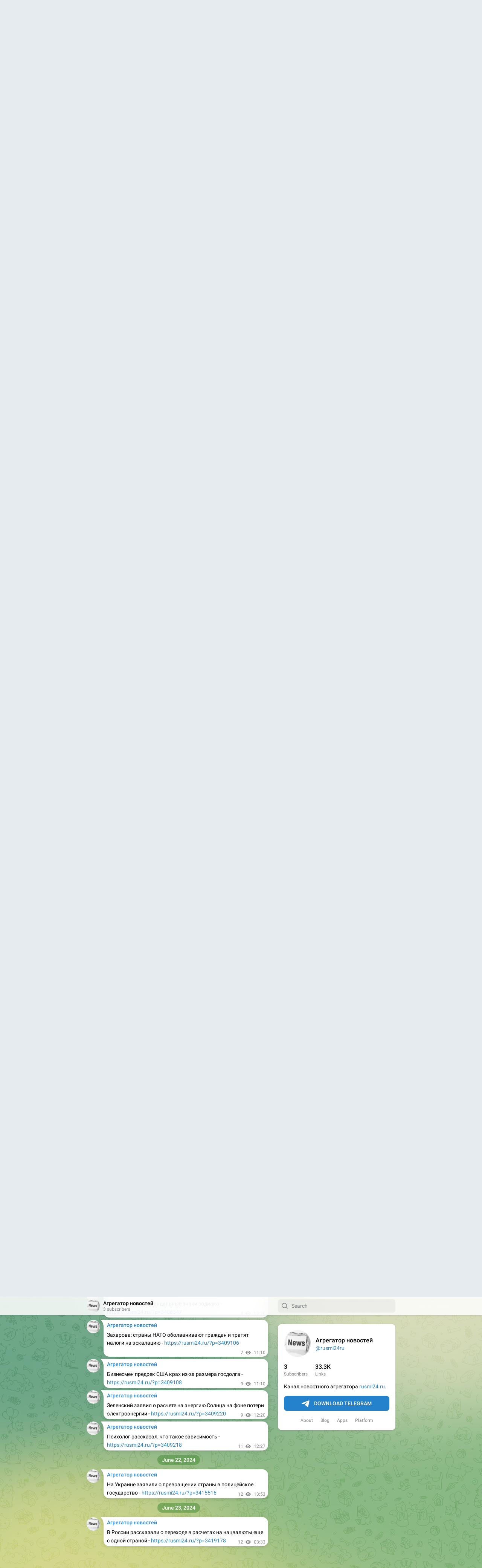

--- FILE ---
content_type: text/html; charset=utf-8
request_url: https://t.me/s/rusmi24ru
body_size: 8344
content:
<!DOCTYPE html>
<html>
  <head>
    <meta charset="utf-8">
    <title>Агрегатор новостей – Telegram</title>
    <meta name="viewport" content="width=device-width, initial-scale=1.0, minimum-scale=1.0, maximum-scale=1.0, user-scalable=no" />
    <meta name="format-detection" content="telephone=no" />
    <meta http-equiv="X-UA-Compatible"
     content="IE=edge" />
    <meta name="MobileOptimized" content="176" />
    <meta name="HandheldFriendly" content="True" />
    
<meta property="og:title" content="Агрегатор новостей">
<meta property="og:image" content="https://cdn4.telesco.pe/file/[base64].jpg">
<meta property="og:site_name" content="Telegram">
<meta property="og:description" content="Канал новостного агрегатора rusmi24.ru.">

<meta property="twitter:title" content="Агрегатор новостей">
<meta property="twitter:image" content="https://cdn4.telesco.pe/file/[base64].jpg">
<meta property="twitter:site" content="@Telegram">

<meta property="al:ios:app_store_id" content="686449807">
<meta property="al:ios:app_name" content="Telegram Messenger">
<meta property="al:ios:url" content="tg://resolve?domain=rusmi24ru">

<meta property="al:android:url" content="tg://resolve?domain=rusmi24ru">
<meta property="al:android:app_name" content="Telegram">
<meta property="al:android:package" content="org.telegram.messenger">

<meta name="twitter:card" content="summary">
<meta name="twitter:site" content="@Telegram">
<meta name="twitter:description" content="Канал новостного агрегатора rusmi24.ru.
">

    <link rel="prev" href="/s/rusmi24ru?before=33327">
<link rel="canonical" href="/s/rusmi24ru?before=33347">

    <script>window.matchMedia&&window.matchMedia('(prefers-color-scheme: dark)').matches&&document.documentElement&&document.documentElement.classList&&document.documentElement.classList.add('theme_dark');</script>
    <link rel="icon" type="image/svg+xml" href="//telegram.org/img/website_icon.svg?4">
<link rel="apple-touch-icon" sizes="180x180" href="//telegram.org/img/apple-touch-icon.png">
<link rel="icon" type="image/png" sizes="32x32" href="//telegram.org/img/favicon-32x32.png">
<link rel="icon" type="image/png" sizes="16x16" href="//telegram.org/img/favicon-16x16.png">
<link rel="alternate icon" href="//telegram.org/img/favicon.ico" type="image/x-icon" />
    <link href="//telegram.org/css/font-roboto.css?1" rel="stylesheet" type="text/css">
    <link href="//telegram.org/css/widget-frame.css?72" rel="stylesheet" media="screen">
    <link href="//telegram.org/css/telegram-web.css?39" rel="stylesheet" media="screen">
    <script>TBaseUrl='/';</script>
    <style>        .user-color-12 {
          --user-line-gradient: repeating-linear-gradient(-45deg, #3391d4 0px, #3391d4 5px, #7dd3f0 5px, #7dd3f0 10px);
          --user-accent-color: #3391d4;
          --user-background: #3391d41f;
        }        .user-color-10 {
          --user-line-gradient: repeating-linear-gradient(-45deg, #27a910 0px, #27a910 5px, #a7dc57 5px, #a7dc57 10px);
          --user-accent-color: #27a910;
          --user-background: #27a9101f;
        }        .user-color-8 {
          --user-line-gradient: repeating-linear-gradient(-45deg, #e0802b 0px, #e0802b 5px, #fac534 5px, #fac534 10px);
          --user-accent-color: #e0802b;
          --user-background: #e0802b1f;
        }        .user-color-7 {
          --user-line-gradient: repeating-linear-gradient(-45deg, #e15052 0px, #e15052 5px, #f9ae63 5px, #f9ae63 10px);
          --user-accent-color: #e15052;
          --user-background: #e150521f;
        }        .user-color-9 {
          --user-line-gradient: repeating-linear-gradient(-45deg, #a05ff3 0px, #a05ff3 5px, #f48fff 5px, #f48fff 10px);
          --user-accent-color: #a05ff3;
          --user-background: #a05ff31f;
        }        .user-color-11 {
          --user-line-gradient: repeating-linear-gradient(-45deg, #27acce 0px, #27acce 5px, #82e8d6 5px, #82e8d6 10px);
          --user-accent-color: #27acce;
          --user-background: #27acce1f;
        }        .user-color-13 {
          --user-line-gradient: repeating-linear-gradient(-45deg, #dd4371 0px, #dd4371 5px, #ffbe9f 5px, #ffbe9f 10px);
          --user-accent-color: #dd4371;
          --user-background: #dd43711f;
        }        .user-color-14 {
          --user-line-gradient: repeating-linear-gradient(-45deg, #247bed 0px, #247bed 5px, #f04856 5px, #f04856 10px, #ffffff 10px, #ffffff 15px);
          --user-accent-color: #247bed;
          --user-background: #247bed1f;
        }        .user-color-15 {
          --user-line-gradient: repeating-linear-gradient(-45deg, #d67722 0px, #d67722 5px, #1ea011 5px, #1ea011 10px, #ffffff 10px, #ffffff 15px);
          --user-accent-color: #d67722;
          --user-background: #d677221f;
        }        .user-color-16 {
          --user-line-gradient: repeating-linear-gradient(-45deg, #179e42 0px, #179e42 5px, #e84a3f 5px, #e84a3f 10px, #ffffff 10px, #ffffff 15px);
          --user-accent-color: #179e42;
          --user-background: #179e421f;
        }        .user-color-17 {
          --user-line-gradient: repeating-linear-gradient(-45deg, #2894af 0px, #2894af 5px, #6fc456 5px, #6fc456 10px, #ffffff 10px, #ffffff 15px);
          --user-accent-color: #2894af;
          --user-background: #2894af1f;
        }        .user-color-18 {
          --user-line-gradient: repeating-linear-gradient(-45deg, #0c9ab3 0px, #0c9ab3 5px, #ffad95 5px, #ffad95 10px, #ffe6b5 10px, #ffe6b5 15px);
          --user-accent-color: #0c9ab3;
          --user-background: #0c9ab31f;
        }        .user-color-19 {
          --user-line-gradient: repeating-linear-gradient(-45deg, #7757d6 0px, #7757d6 5px, #f79610 5px, #f79610 10px, #ffde8e 10px, #ffde8e 15px);
          --user-accent-color: #7757d6;
          --user-background: #7757d61f;
        }        .user-color-20 {
          --user-line-gradient: repeating-linear-gradient(-45deg, #1585cf 0px, #1585cf 5px, #f2ab1d 5px, #f2ab1d 10px, #ffffff 10px, #ffffff 15px);
          --user-accent-color: #1585cf;
          --user-background: #1585cf1f;
        }        body.dark .user-color-12, html.theme_dark .user-color-12 {
          --user-line-gradient: repeating-linear-gradient(-45deg, #52bfff 0px, #52bfff 5px, #0b5494 5px, #0b5494 10px);
          --user-accent-color: #52bfff;
          --user-background: #52bfff1f;
        }        body.dark .user-color-10, html.theme_dark .user-color-10 {
          --user-line-gradient: repeating-linear-gradient(-45deg, #a7eb6e 0px, #a7eb6e 5px, #167e2d 5px, #167e2d 10px);
          --user-accent-color: #a7eb6e;
          --user-background: #a7eb6e1f;
        }        body.dark .user-color-8, html.theme_dark .user-color-8 {
          --user-line-gradient: repeating-linear-gradient(-45deg, #ecb04e 0px, #ecb04e 5px, #c35714 5px, #c35714 10px);
          --user-accent-color: #ecb04e;
          --user-background: #ecb04e1f;
        }        body.dark .user-color-7, html.theme_dark .user-color-7 {
          --user-line-gradient: repeating-linear-gradient(-45deg, #ff9380 0px, #ff9380 5px, #992f37 5px, #992f37 10px);
          --user-accent-color: #ff9380;
          --user-background: #ff93801f;
        }        body.dark .user-color-9, html.theme_dark .user-color-9 {
          --user-line-gradient: repeating-linear-gradient(-45deg, #c697ff 0px, #c697ff 5px, #5e31c8 5px, #5e31c8 10px);
          --user-accent-color: #c697ff;
          --user-background: #c697ff1f;
        }        body.dark .user-color-11, html.theme_dark .user-color-11 {
          --user-line-gradient: repeating-linear-gradient(-45deg, #40d8d0 0px, #40d8d0 5px, #045c7f 5px, #045c7f 10px);
          --user-accent-color: #40d8d0;
          --user-background: #40d8d01f;
        }        body.dark .user-color-13, html.theme_dark .user-color-13 {
          --user-line-gradient: repeating-linear-gradient(-45deg, #ff86a6 0px, #ff86a6 5px, #8e366e 5px, #8e366e 10px);
          --user-accent-color: #ff86a6;
          --user-background: #ff86a61f;
        }        body.dark .user-color-14, html.theme_dark .user-color-14 {
          --user-line-gradient: repeating-linear-gradient(-45deg, #3fa2fe 0px, #3fa2fe 5px, #e5424f 5px, #e5424f 10px, #ffffff 10px, #ffffff 15px);
          --user-accent-color: #3fa2fe;
          --user-background: #3fa2fe1f;
        }        body.dark .user-color-15, html.theme_dark .user-color-15 {
          --user-line-gradient: repeating-linear-gradient(-45deg, #ff905e 0px, #ff905e 5px, #32a527 5px, #32a527 10px, #ffffff 10px, #ffffff 15px);
          --user-accent-color: #ff905e;
          --user-background: #ff905e1f;
        }        body.dark .user-color-16, html.theme_dark .user-color-16 {
          --user-line-gradient: repeating-linear-gradient(-45deg, #66d364 0px, #66d364 5px, #d5444f 5px, #d5444f 10px, #ffffff 10px, #ffffff 15px);
          --user-accent-color: #66d364;
          --user-background: #66d3641f;
        }        body.dark .user-color-17, html.theme_dark .user-color-17 {
          --user-line-gradient: repeating-linear-gradient(-45deg, #22bce2 0px, #22bce2 5px, #3da240 5px, #3da240 10px, #ffffff 10px, #ffffff 15px);
          --user-accent-color: #22bce2;
          --user-background: #22bce21f;
        }        body.dark .user-color-18, html.theme_dark .user-color-18 {
          --user-line-gradient: repeating-linear-gradient(-45deg, #22bce2 0px, #22bce2 5px, #ff9778 5px, #ff9778 10px, #ffda6b 10px, #ffda6b 15px);
          --user-accent-color: #22bce2;
          --user-background: #22bce21f;
        }        body.dark .user-color-19, html.theme_dark .user-color-19 {
          --user-line-gradient: repeating-linear-gradient(-45deg, #9791ff 0px, #9791ff 5px, #f2731d 5px, #f2731d 10px, #ffdb59 10px, #ffdb59 15px);
          --user-accent-color: #9791ff;
          --user-background: #9791ff1f;
        }        body.dark .user-color-20, html.theme_dark .user-color-20 {
          --user-line-gradient: repeating-linear-gradient(-45deg, #3da6eb 0px, #3da6eb 5px, #eea51d 5px, #eea51d 10px, #ffffff 10px, #ffffff 15px);
          --user-accent-color: #3da6eb;
          --user-background: #3da6eb1f;
        }.user-color-6, .user-color-4, .user-color-2, .user-color-0, .user-color-1, .user-color-3, .user-color-5,   .user-color-default {
    --user-accent-color: var(--accent-color);
    --user-accent-background: var(--accent-background);
    --user-line-gradient: linear-gradient(45deg, var(--accent-color), var(--accent-color));
  }</style>
  </head>
  <body class="widget_frame_base tgme_webpreview emoji_image thin_box_shadow tme_mode no_transitions">
    <div class="tgme_background_wrap">
      <canvas id="tgme_background" class="tgme_background" width="50" height="50" data-colors="dbddbb,6ba587,d5d88d,88b884"></canvas>
      <div class="tgme_background_pattern"></div>
    </div>
    <header class="tgme_header search_collapsed">
  <div class="tgme_container">
    <div class="tgme_header_search">
      <form class="tgme_header_search_form" action="/s/rusmi24ru">
        <svg class="tgme_header_search_form_icon" width="20" height="20" viewBox="0 0 20 20"><g fill="none" stroke="#7D7F81" stroke-width="1.4"><circle cx="9" cy="9" r="6"></circle><path d="M13.5,13.5 L17,17" stroke-linecap="round"></path></g></svg>
        <input class="tgme_header_search_form_input js-header_search" placeholder="Search" name="q" autocomplete="off" value="" />
        <a href="/s/rusmi24ru" class="tgme_header_search_form_clear"><svg class="tgme_action_button_icon" xmlns="http://www.w3.org/2000/svg" viewBox="0 0 20 20" width="20" height="20"><g class="icon_body" fill="none" stroke-linecap="round" stroke-linejoin="round" stroke="#000000" stroke-width="1.5"><path d="M6 14l8-8m0 8L6 6" stroke-dasharray="0,11.314" stroke-dashoffset="5.657"/><path d="M26 14l8-8m0 8l-8-8" stroke-dasharray="0.371,10.943" stroke-dashoffset="5.842"/><path d="M46 14l8-8m0 8l-8-8" stroke-dasharray="1.982,9.332" stroke-dashoffset="6.647756"/><path d="M66 14l8-8m0 8l-8-8" stroke-dasharray="5.173,6.14" stroke-dashoffset="8.243"/><path d="M86 14l8-8m0 8l-8-8" stroke-dasharray="7.866,3.448" stroke-dashoffset="9.59"/><path d="M106 14l8-8m0 8l-8-8" stroke-dasharray="9.471,1.843" stroke-dashoffset="10.392"/><path d="M126 14l8-8m0 8l-8-8" stroke-dasharray="10.417,0.896" stroke-dashoffset="10.866"/><path d="M146 14l8-8m0 8l-8-8" stroke-dasharray="10.961,0.353" stroke-dashoffset="11.137"/><path d="M166 14l8-8m0 8l-8-8" stroke-dasharray="11.234,0.08" stroke-dashoffset="11.274"/><path d="M186 14l8-8m0 8l-8-8"/></g></svg></a>
      </form>
    </div>
    <div class="tgme_header_right_column">
      <section class="tgme_right_column">
        <div class="tgme_channel_info">
          <div class="tgme_channel_info_header">
            <i class="tgme_page_photo_image bgcolor4" data-content="Ан"><img src="https://cdn4.telesco.pe/file/[base64].jpg"></i>
            <div class="tgme_channel_info_header_title_wrap">
              <div class="tgme_channel_info_header_title"><span dir="auto">Агрегатор новостей</span></div>
              <div class="tgme_channel_info_header_labels"></div>
            </div>
            <div class="tgme_channel_info_header_username"><a href="https://t.me/rusmi24ru">@rusmi24ru</a></div>
          </div>
          <div class="tgme_channel_info_counters"><div class="tgme_channel_info_counter"><span class="counter_value">3</span> <span class="counter_type">subscribers</span></div><div class="tgme_channel_info_counter"><span class="counter_value">33.3K</span> <span class="counter_type">links</span></div></div>
          <div class="tgme_channel_info_description">Канал новостного агрегатора <a href="http://rusmi24.ru/" target="_blank" rel="noopener">rusmi24.ru</a>.</div>
          <a class="tgme_channel_download_telegram" href="//telegram.org/dl?tme=4ed8869a8fbfb0263b_18044455364788083458">
            <svg class="tgme_channel_download_telegram_icon" width="21px" height="18px" viewBox="0 0 21 18"><g fill="none"><path fill="#ffffff" d="M0.554,7.092 L19.117,0.078 C19.737,-0.156 20.429,0.156 20.663,0.776 C20.745,0.994 20.763,1.23 20.713,1.457 L17.513,16.059 C17.351,16.799 16.62,17.268 15.88,17.105 C15.696,17.065 15.523,16.987 15.37,16.877 L8.997,12.271 C8.614,11.994 8.527,11.458 8.805,11.074 C8.835,11.033 8.869,10.994 8.905,10.958 L15.458,4.661 C15.594,4.53 15.598,4.313 15.467,4.176 C15.354,4.059 15.174,4.037 15.036,4.125 L6.104,9.795 C5.575,10.131 4.922,10.207 4.329,10.002 L0.577,8.704 C0.13,8.55 -0.107,8.061 0.047,7.614 C0.131,7.374 0.316,7.182 0.554,7.092 Z"></path></g></svg>Download Telegram
          </a>
          <div class="tgme_footer">
            <div class="tgme_footer_column">
              <h5><a href="//telegram.org/faq">About</a></h5>
            </div>
            <div class="tgme_footer_column">
              <h5><a href="//telegram.org/blog">Blog</a></h5>
            </div>
            <div class="tgme_footer_column">
              <h5><a href="//telegram.org/apps">Apps</a></h5>
            </div>
            <div class="tgme_footer_column">
              <h5><a href="//core.telegram.org/">Platform</a></h5>
            </div>
          </div>
        </div>
      </section>
    </div>
    <div class="tgme_header_info">
      <a class="tgme_channel_join_telegram" href="//telegram.org/dl?tme=4ed8869a8fbfb0263b_18044455364788083458">
        <svg class="tgme_channel_join_telegram_icon" width="19px" height="16px" viewBox="0 0 19 16"><g fill="none"><path fill="#ffffff" d="M0.465,6.638 L17.511,0.073 C18.078,-0.145 18.714,0.137 18.932,0.704 C19.009,0.903 19.026,1.121 18.981,1.33 L16.042,15.001 C15.896,15.679 15.228,16.111 14.549,15.965 C14.375,15.928 14.211,15.854 14.068,15.748 L8.223,11.443 C7.874,11.185 7.799,10.694 8.057,10.345 C8.082,10.311 8.109,10.279 8.139,10.249 L14.191,4.322 C14.315,4.201 14.317,4.002 14.195,3.878 C14.091,3.771 13.926,3.753 13.8,3.834 L5.602,9.138 C5.112,9.456 4.502,9.528 3.952,9.333 L0.486,8.112 C0.077,7.967 -0.138,7.519 0.007,7.11 C0.083,6.893 0.25,6.721 0.465,6.638 Z"></path></g></svg>Join
      </a>
      <a class="tgme_header_link" href="https://t.me/rusmi24ru">
        <i class="tgme_page_photo_image bgcolor4" data-content="Ан"><img src="https://cdn4.telesco.pe/file/[base64].jpg"></i>
        <div class="tgme_header_title_wrap">
          <div class="tgme_header_title"><span dir="auto">Агрегатор новостей</span></div>
          <div class="tgme_header_labels"></div>
        </div>
        <div class="tgme_header_counter">3 subscribers</div>
      </a>
    </div>
  </div>
</header>
<main class="tgme_main" data-url="/rusmi24ru">
  <div class="tgme_container">
    <section class="tgme_channel_history js-message_history">
      <div class="tgme_widget_message_centered js-messages_more_wrap"><a href="/s/rusmi24ru?before=33327" class="tme_messages_more js-messages_more" data-before="33327"></a></div><div class="tgme_widget_message_wrap js-widget_message_wrap"><div class="tgme_widget_message text_not_supported_wrap js-widget_message" data-post="rusmi24ru/33327" data-view="eyJjIjotMTgwMjA2NTAxNywicCI6MzMzMjcsInQiOjE3Njg1ODc4NDcsImgiOiIxMjE5MDNmYWI1OWI5N2M2NjgifQ">
  <div class="tgme_widget_message_user"><a href="https://t.me/rusmi24ru"><i class="tgme_widget_message_user_photo bgcolor4" data-content="А"><img src="https://cdn4.telesco.pe/file/[base64].jpg"></i></a></div>
  <div class="tgme_widget_message_bubble">
    
        <i class="tgme_widget_message_bubble_tail">
      <svg class="bubble_icon" width="9px" height="20px" viewBox="0 0 9 20">
        <g fill="none">
          <path class="background" fill="#ffffff" d="M8,1 L9,1 L9,20 L8,20 L8,18 C7.807,15.161 7.124,12.233 5.950,9.218 C5.046,6.893 3.504,4.733 1.325,2.738 L1.325,2.738 C0.917,2.365 0.89,1.732 1.263,1.325 C1.452,1.118 1.72,1 2,1 L8,1 Z"></path>
          <path class="border_1x" fill="#d7e3ec" d="M9,1 L2,1 C1.72,1 1.452,1.118 1.263,1.325 C0.89,1.732 0.917,2.365 1.325,2.738 C3.504,4.733 5.046,6.893 5.95,9.218 C7.124,12.233 7.807,15.161 8,18 L8,20 L9,20 L9,1 Z M2,0 L9,0 L9,20 L7,20 L7,20 L7.002,18.068 C6.816,15.333 6.156,12.504 5.018,9.58 C4.172,7.406 2.72,5.371 0.649,3.475 C-0.165,2.729 -0.221,1.464 0.525,0.649 C0.904,0.236 1.439,0 2,0 Z"></path>
          <path class="border_2x" d="M9,1 L2,1 C1.72,1 1.452,1.118 1.263,1.325 C0.89,1.732 0.917,2.365 1.325,2.738 C3.504,4.733 5.046,6.893 5.95,9.218 C7.124,12.233 7.807,15.161 8,18 L8,20 L9,20 L9,1 Z M2,0.5 L9,0.5 L9,20 L7.5,20 L7.5,20 L7.501,18.034 C7.312,15.247 6.64,12.369 5.484,9.399 C4.609,7.15 3.112,5.052 0.987,3.106 C0.376,2.547 0.334,1.598 0.894,0.987 C1.178,0.677 1.579,0.5 2,0.5 Z"></path>
          <path class="border_3x" d="M9,1 L2,1 C1.72,1 1.452,1.118 1.263,1.325 C0.89,1.732 0.917,2.365 1.325,2.738 C3.504,4.733 5.046,6.893 5.95,9.218 C7.124,12.233 7.807,15.161 8,18 L8,20 L9,20 L9,1 Z M2,0.667 L9,0.667 L9,20 L7.667,20 L7.667,20 L7.668,18.023 C7.477,15.218 6.802,12.324 5.64,9.338 C4.755,7.064 3.243,4.946 1.1,2.983 C0.557,2.486 0.52,1.643 1.017,1.1 C1.269,0.824 1.626,0.667 2,0.667 Z"></path>
        </g>
      </svg>
    </i>
    <div class="tgme_widget_message_author accent_color"><a class="tgme_widget_message_owner_name" href="https://t.me/rusmi24ru"><span dir="auto">Агрегатор новостей</span></a></div>


<div class="tgme_widget_message_text js-message_text" dir="auto">В США предупредили Зеленского о возможной потере Киева - <a href="https://rusmi24.ru/?p=3389549" target="_blank" rel="noopener">https://rusmi24.ru/?p=3389549</a></div>
<div class="tgme_widget_message_footer compact js-message_footer">
  
  <div class="tgme_widget_message_info short js-message_info">
    <span class="tgme_widget_message_views">2</span><span class="copyonly"> views</span><span class="tgme_widget_message_meta"><a class="tgme_widget_message_date" href="https://t.me/rusmi24ru/33327"><time datetime="2024-06-18T11:55:53+00:00" class="time">11:55</time></a></span>
  </div>
</div>
  </div>
  
</div></div><div class="tgme_widget_message_wrap js-widget_message_wrap"><div class="tgme_widget_message text_not_supported_wrap js-widget_message" data-post="rusmi24ru/33328" data-view="eyJjIjotMTgwMjA2NTAxNywicCI6MzMzMjgsInQiOjE3Njg1ODc4NDcsImgiOiI0ZjdmMjVkODJhN2ZlZTliNGYifQ">
  <div class="tgme_widget_message_user"><a href="https://t.me/rusmi24ru"><i class="tgme_widget_message_user_photo bgcolor4" data-content="А"><img src="https://cdn4.telesco.pe/file/[base64].jpg"></i></a></div>
  <div class="tgme_widget_message_bubble">
    
        <i class="tgme_widget_message_bubble_tail">
      <svg class="bubble_icon" width="9px" height="20px" viewBox="0 0 9 20">
        <g fill="none">
          <path class="background" fill="#ffffff" d="M8,1 L9,1 L9,20 L8,20 L8,18 C7.807,15.161 7.124,12.233 5.950,9.218 C5.046,6.893 3.504,4.733 1.325,2.738 L1.325,2.738 C0.917,2.365 0.89,1.732 1.263,1.325 C1.452,1.118 1.72,1 2,1 L8,1 Z"></path>
          <path class="border_1x" fill="#d7e3ec" d="M9,1 L2,1 C1.72,1 1.452,1.118 1.263,1.325 C0.89,1.732 0.917,2.365 1.325,2.738 C3.504,4.733 5.046,6.893 5.95,9.218 C7.124,12.233 7.807,15.161 8,18 L8,20 L9,20 L9,1 Z M2,0 L9,0 L9,20 L7,20 L7,20 L7.002,18.068 C6.816,15.333 6.156,12.504 5.018,9.58 C4.172,7.406 2.72,5.371 0.649,3.475 C-0.165,2.729 -0.221,1.464 0.525,0.649 C0.904,0.236 1.439,0 2,0 Z"></path>
          <path class="border_2x" d="M9,1 L2,1 C1.72,1 1.452,1.118 1.263,1.325 C0.89,1.732 0.917,2.365 1.325,2.738 C3.504,4.733 5.046,6.893 5.95,9.218 C7.124,12.233 7.807,15.161 8,18 L8,20 L9,20 L9,1 Z M2,0.5 L9,0.5 L9,20 L7.5,20 L7.5,20 L7.501,18.034 C7.312,15.247 6.64,12.369 5.484,9.399 C4.609,7.15 3.112,5.052 0.987,3.106 C0.376,2.547 0.334,1.598 0.894,0.987 C1.178,0.677 1.579,0.5 2,0.5 Z"></path>
          <path class="border_3x" d="M9,1 L2,1 C1.72,1 1.452,1.118 1.263,1.325 C0.89,1.732 0.917,2.365 1.325,2.738 C3.504,4.733 5.046,6.893 5.95,9.218 C7.124,12.233 7.807,15.161 8,18 L8,20 L9,20 L9,1 Z M2,0.667 L9,0.667 L9,20 L7.667,20 L7.667,20 L7.668,18.023 C7.477,15.218 6.802,12.324 5.64,9.338 C4.755,7.064 3.243,4.946 1.1,2.983 C0.557,2.486 0.52,1.643 1.017,1.1 C1.269,0.824 1.626,0.667 2,0.667 Z"></path>
        </g>
      </svg>
    </i>
    <div class="tgme_widget_message_author accent_color"><a class="tgme_widget_message_owner_name" href="https://t.me/rusmi24ru"><span dir="auto">Агрегатор новостей</span></a></div>


<div class="tgme_widget_message_text js-message_text" dir="auto">В США заявили о монументальном сдвиге в мировом порядке - <a href="https://rusmi24.ru/?p=3389661" target="_blank" rel="noopener">https://rusmi24.ru/?p=3389661</a></div>
<div class="tgme_widget_message_footer compact js-message_footer">
  
  <div class="tgme_widget_message_info short js-message_info">
    <span class="tgme_widget_message_views">5</span><span class="copyonly"> views</span><span class="tgme_widget_message_meta"><a class="tgme_widget_message_date" href="https://t.me/rusmi24ru/33328"><time datetime="2024-06-18T12:10:51+00:00" class="time">12:10</time></a></span>
  </div>
</div>
  </div>
  
</div></div><div class="tgme_widget_message_wrap js-widget_message_wrap"><div class="tgme_widget_message text_not_supported_wrap js-widget_message" data-post="rusmi24ru/33329" data-view="eyJjIjotMTgwMjA2NTAxNywicCI6MzMzMjksInQiOjE3Njg1ODc4NDcsImgiOiJhN2RlYmI0OWZmOTdhOTRhMjIifQ">
  <div class="tgme_widget_message_user"><a href="https://t.me/rusmi24ru"><i class="tgme_widget_message_user_photo bgcolor4" data-content="А"><img src="https://cdn4.telesco.pe/file/[base64].jpg"></i></a></div>
  <div class="tgme_widget_message_bubble">
    
        <i class="tgme_widget_message_bubble_tail">
      <svg class="bubble_icon" width="9px" height="20px" viewBox="0 0 9 20">
        <g fill="none">
          <path class="background" fill="#ffffff" d="M8,1 L9,1 L9,20 L8,20 L8,18 C7.807,15.161 7.124,12.233 5.950,9.218 C5.046,6.893 3.504,4.733 1.325,2.738 L1.325,2.738 C0.917,2.365 0.89,1.732 1.263,1.325 C1.452,1.118 1.72,1 2,1 L8,1 Z"></path>
          <path class="border_1x" fill="#d7e3ec" d="M9,1 L2,1 C1.72,1 1.452,1.118 1.263,1.325 C0.89,1.732 0.917,2.365 1.325,2.738 C3.504,4.733 5.046,6.893 5.95,9.218 C7.124,12.233 7.807,15.161 8,18 L8,20 L9,20 L9,1 Z M2,0 L9,0 L9,20 L7,20 L7,20 L7.002,18.068 C6.816,15.333 6.156,12.504 5.018,9.58 C4.172,7.406 2.72,5.371 0.649,3.475 C-0.165,2.729 -0.221,1.464 0.525,0.649 C0.904,0.236 1.439,0 2,0 Z"></path>
          <path class="border_2x" d="M9,1 L2,1 C1.72,1 1.452,1.118 1.263,1.325 C0.89,1.732 0.917,2.365 1.325,2.738 C3.504,4.733 5.046,6.893 5.95,9.218 C7.124,12.233 7.807,15.161 8,18 L8,20 L9,20 L9,1 Z M2,0.5 L9,0.5 L9,20 L7.5,20 L7.5,20 L7.501,18.034 C7.312,15.247 6.64,12.369 5.484,9.399 C4.609,7.15 3.112,5.052 0.987,3.106 C0.376,2.547 0.334,1.598 0.894,0.987 C1.178,0.677 1.579,0.5 2,0.5 Z"></path>
          <path class="border_3x" d="M9,1 L2,1 C1.72,1 1.452,1.118 1.263,1.325 C0.89,1.732 0.917,2.365 1.325,2.738 C3.504,4.733 5.046,6.893 5.95,9.218 C7.124,12.233 7.807,15.161 8,18 L8,20 L9,20 L9,1 Z M2,0.667 L9,0.667 L9,20 L7.667,20 L7.667,20 L7.668,18.023 C7.477,15.218 6.802,12.324 5.64,9.338 C4.755,7.064 3.243,4.946 1.1,2.983 C0.557,2.486 0.52,1.643 1.017,1.1 C1.269,0.824 1.626,0.667 2,0.667 Z"></path>
        </g>
      </svg>
    </i>
    <div class="tgme_widget_message_author accent_color"><a class="tgme_widget_message_owner_name" href="https://t.me/rusmi24ru"><span dir="auto">Агрегатор новостей</span></a></div>


<div class="tgme_widget_message_text js-message_text" dir="auto">В США выразили обеспокоенность углублением отношений России и КНДР - <a href="https://rusmi24.ru/?p=3389746" target="_blank" rel="noopener">https://rusmi24.ru/?p=3389746</a></div>
<div class="tgme_widget_message_footer compact js-message_footer">
  
  <div class="tgme_widget_message_info short js-message_info">
    <span class="tgme_widget_message_views">7</span><span class="copyonly"> views</span><span class="tgme_widget_message_meta"><a class="tgme_widget_message_date" href="https://t.me/rusmi24ru/33329"><time datetime="2024-06-18T12:57:58+00:00" class="time">12:57</time></a></span>
  </div>
</div>
  </div>
  
</div></div><div class="tgme_widget_message_wrap js-widget_message_wrap"><div class="tgme_widget_message text_not_supported_wrap js-widget_message" data-post="rusmi24ru/33330" data-view="eyJjIjotMTgwMjA2NTAxNywicCI6MzMzMzAsInQiOjE3Njg1ODc4NDcsImgiOiI4MTZjNjk1MWNkOGY1ZDYyNzYifQ">
  <div class="tgme_widget_message_user"><a href="https://t.me/rusmi24ru"><i class="tgme_widget_message_user_photo bgcolor4" data-content="А"><img src="https://cdn4.telesco.pe/file/[base64].jpg"></i></a></div>
  <div class="tgme_widget_message_bubble">
    
        <i class="tgme_widget_message_bubble_tail">
      <svg class="bubble_icon" width="9px" height="20px" viewBox="0 0 9 20">
        <g fill="none">
          <path class="background" fill="#ffffff" d="M8,1 L9,1 L9,20 L8,20 L8,18 C7.807,15.161 7.124,12.233 5.950,9.218 C5.046,6.893 3.504,4.733 1.325,2.738 L1.325,2.738 C0.917,2.365 0.89,1.732 1.263,1.325 C1.452,1.118 1.72,1 2,1 L8,1 Z"></path>
          <path class="border_1x" fill="#d7e3ec" d="M9,1 L2,1 C1.72,1 1.452,1.118 1.263,1.325 C0.89,1.732 0.917,2.365 1.325,2.738 C3.504,4.733 5.046,6.893 5.95,9.218 C7.124,12.233 7.807,15.161 8,18 L8,20 L9,20 L9,1 Z M2,0 L9,0 L9,20 L7,20 L7,20 L7.002,18.068 C6.816,15.333 6.156,12.504 5.018,9.58 C4.172,7.406 2.72,5.371 0.649,3.475 C-0.165,2.729 -0.221,1.464 0.525,0.649 C0.904,0.236 1.439,0 2,0 Z"></path>
          <path class="border_2x" d="M9,1 L2,1 C1.72,1 1.452,1.118 1.263,1.325 C0.89,1.732 0.917,2.365 1.325,2.738 C3.504,4.733 5.046,6.893 5.95,9.218 C7.124,12.233 7.807,15.161 8,18 L8,20 L9,20 L9,1 Z M2,0.5 L9,0.5 L9,20 L7.5,20 L7.5,20 L7.501,18.034 C7.312,15.247 6.64,12.369 5.484,9.399 C4.609,7.15 3.112,5.052 0.987,3.106 C0.376,2.547 0.334,1.598 0.894,0.987 C1.178,0.677 1.579,0.5 2,0.5 Z"></path>
          <path class="border_3x" d="M9,1 L2,1 C1.72,1 1.452,1.118 1.263,1.325 C0.89,1.732 0.917,2.365 1.325,2.738 C3.504,4.733 5.046,6.893 5.95,9.218 C7.124,12.233 7.807,15.161 8,18 L8,20 L9,20 L9,1 Z M2,0.667 L9,0.667 L9,20 L7.667,20 L7.667,20 L7.668,18.023 C7.477,15.218 6.802,12.324 5.64,9.338 C4.755,7.064 3.243,4.946 1.1,2.983 C0.557,2.486 0.52,1.643 1.017,1.1 C1.269,0.824 1.626,0.667 2,0.667 Z"></path>
        </g>
      </svg>
    </i>
    <div class="tgme_widget_message_author accent_color"><a class="tgme_widget_message_owner_name" href="https://t.me/rusmi24ru"><span dir="auto">Агрегатор новостей</span></a></div>


<div class="tgme_widget_message_text js-message_text" dir="auto">Астролог назвала самые стрессоустойчивые знаки зодиака - <a href="https://rusmi24.ru/?p=3394020" target="_blank" rel="noopener">https://rusmi24.ru/?p=3394020</a></div>
<div class="tgme_widget_message_footer compact js-message_footer">
  
  <div class="tgme_widget_message_info short js-message_info">
    <span class="tgme_widget_message_views">8</span><span class="copyonly"> views</span><span class="tgme_widget_message_meta"><a class="tgme_widget_message_date" href="https://t.me/rusmi24ru/33330"><time datetime="2024-06-18T15:31:51+00:00" class="time">15:31</time></a></span>
  </div>
</div>
  </div>
  
</div></div><div class="tgme_widget_message_wrap js-widget_message_wrap"><div class="tgme_widget_message text_not_supported_wrap js-widget_message" data-post="rusmi24ru/33331" data-view="eyJjIjotMTgwMjA2NTAxNywicCI6MzMzMzEsInQiOjE3Njg1ODc4NDcsImgiOiJiMjk2ZmQ4NDdkMGU5ZWI2MzEifQ">
  <div class="tgme_widget_message_user"><a href="https://t.me/rusmi24ru"><i class="tgme_widget_message_user_photo bgcolor4" data-content="А"><img src="https://cdn4.telesco.pe/file/[base64].jpg"></i></a></div>
  <div class="tgme_widget_message_bubble">
    
        <i class="tgme_widget_message_bubble_tail">
      <svg class="bubble_icon" width="9px" height="20px" viewBox="0 0 9 20">
        <g fill="none">
          <path class="background" fill="#ffffff" d="M8,1 L9,1 L9,20 L8,20 L8,18 C7.807,15.161 7.124,12.233 5.950,9.218 C5.046,6.893 3.504,4.733 1.325,2.738 L1.325,2.738 C0.917,2.365 0.89,1.732 1.263,1.325 C1.452,1.118 1.72,1 2,1 L8,1 Z"></path>
          <path class="border_1x" fill="#d7e3ec" d="M9,1 L2,1 C1.72,1 1.452,1.118 1.263,1.325 C0.89,1.732 0.917,2.365 1.325,2.738 C3.504,4.733 5.046,6.893 5.95,9.218 C7.124,12.233 7.807,15.161 8,18 L8,20 L9,20 L9,1 Z M2,0 L9,0 L9,20 L7,20 L7,20 L7.002,18.068 C6.816,15.333 6.156,12.504 5.018,9.58 C4.172,7.406 2.72,5.371 0.649,3.475 C-0.165,2.729 -0.221,1.464 0.525,0.649 C0.904,0.236 1.439,0 2,0 Z"></path>
          <path class="border_2x" d="M9,1 L2,1 C1.72,1 1.452,1.118 1.263,1.325 C0.89,1.732 0.917,2.365 1.325,2.738 C3.504,4.733 5.046,6.893 5.95,9.218 C7.124,12.233 7.807,15.161 8,18 L8,20 L9,20 L9,1 Z M2,0.5 L9,0.5 L9,20 L7.5,20 L7.5,20 L7.501,18.034 C7.312,15.247 6.64,12.369 5.484,9.399 C4.609,7.15 3.112,5.052 0.987,3.106 C0.376,2.547 0.334,1.598 0.894,0.987 C1.178,0.677 1.579,0.5 2,0.5 Z"></path>
          <path class="border_3x" d="M9,1 L2,1 C1.72,1 1.452,1.118 1.263,1.325 C0.89,1.732 0.917,2.365 1.325,2.738 C3.504,4.733 5.046,6.893 5.95,9.218 C7.124,12.233 7.807,15.161 8,18 L8,20 L9,20 L9,1 Z M2,0.667 L9,0.667 L9,20 L7.667,20 L7.667,20 L7.668,18.023 C7.477,15.218 6.802,12.324 5.64,9.338 C4.755,7.064 3.243,4.946 1.1,2.983 C0.557,2.486 0.52,1.643 1.017,1.1 C1.269,0.824 1.626,0.667 2,0.667 Z"></path>
        </g>
      </svg>
    </i>
    <div class="tgme_widget_message_author accent_color"><a class="tgme_widget_message_owner_name" href="https://t.me/rusmi24ru"><span dir="auto">Агрегатор новостей</span></a></div>


<div class="tgme_widget_message_text js-message_text" dir="auto">Трамп: Байден опозорил США на саммите G7 - <a href="https://rusmi24.ru/?p=3396282" target="_blank" rel="noopener">https://rusmi24.ru/?p=3396282</a></div>
<div class="tgme_widget_message_footer compact js-message_footer">
  
  <div class="tgme_widget_message_info short js-message_info">
    <span class="tgme_widget_message_views">8</span><span class="copyonly"> views</span><span class="tgme_widget_message_meta"><a class="tgme_widget_message_date" href="https://t.me/rusmi24ru/33331"><time datetime="2024-06-19T13:26:00+00:00" class="time">13:26</time></a></span>
  </div>
</div>
  </div>
  
</div></div><div class="tgme_widget_message_wrap js-widget_message_wrap"><div class="tgme_widget_message text_not_supported_wrap js-widget_message" data-post="rusmi24ru/33332" data-view="eyJjIjotMTgwMjA2NTAxNywicCI6MzMzMzIsInQiOjE3Njg1ODc4NDcsImgiOiI1ODg5OGU3OGY4NjVkMzE1N2IifQ">
  <div class="tgme_widget_message_user"><a href="https://t.me/rusmi24ru"><i class="tgme_widget_message_user_photo bgcolor4" data-content="А"><img src="https://cdn4.telesco.pe/file/[base64].jpg"></i></a></div>
  <div class="tgme_widget_message_bubble">
    
        <i class="tgme_widget_message_bubble_tail">
      <svg class="bubble_icon" width="9px" height="20px" viewBox="0 0 9 20">
        <g fill="none">
          <path class="background" fill="#ffffff" d="M8,1 L9,1 L9,20 L8,20 L8,18 C7.807,15.161 7.124,12.233 5.950,9.218 C5.046,6.893 3.504,4.733 1.325,2.738 L1.325,2.738 C0.917,2.365 0.89,1.732 1.263,1.325 C1.452,1.118 1.72,1 2,1 L8,1 Z"></path>
          <path class="border_1x" fill="#d7e3ec" d="M9,1 L2,1 C1.72,1 1.452,1.118 1.263,1.325 C0.89,1.732 0.917,2.365 1.325,2.738 C3.504,4.733 5.046,6.893 5.95,9.218 C7.124,12.233 7.807,15.161 8,18 L8,20 L9,20 L9,1 Z M2,0 L9,0 L9,20 L7,20 L7,20 L7.002,18.068 C6.816,15.333 6.156,12.504 5.018,9.58 C4.172,7.406 2.72,5.371 0.649,3.475 C-0.165,2.729 -0.221,1.464 0.525,0.649 C0.904,0.236 1.439,0 2,0 Z"></path>
          <path class="border_2x" d="M9,1 L2,1 C1.72,1 1.452,1.118 1.263,1.325 C0.89,1.732 0.917,2.365 1.325,2.738 C3.504,4.733 5.046,6.893 5.95,9.218 C7.124,12.233 7.807,15.161 8,18 L8,20 L9,20 L9,1 Z M2,0.5 L9,0.5 L9,20 L7.5,20 L7.5,20 L7.501,18.034 C7.312,15.247 6.64,12.369 5.484,9.399 C4.609,7.15 3.112,5.052 0.987,3.106 C0.376,2.547 0.334,1.598 0.894,0.987 C1.178,0.677 1.579,0.5 2,0.5 Z"></path>
          <path class="border_3x" d="M9,1 L2,1 C1.72,1 1.452,1.118 1.263,1.325 C0.89,1.732 0.917,2.365 1.325,2.738 C3.504,4.733 5.046,6.893 5.95,9.218 C7.124,12.233 7.807,15.161 8,18 L8,20 L9,20 L9,1 Z M2,0.667 L9,0.667 L9,20 L7.667,20 L7.667,20 L7.668,18.023 C7.477,15.218 6.802,12.324 5.64,9.338 C4.755,7.064 3.243,4.946 1.1,2.983 C0.557,2.486 0.52,1.643 1.017,1.1 C1.269,0.824 1.626,0.667 2,0.667 Z"></path>
        </g>
      </svg>
    </i>
    <div class="tgme_widget_message_author accent_color"><a class="tgme_widget_message_owner_name" href="https://t.me/rusmi24ru"><span dir="auto">Агрегатор новостей</span></a></div>


<div class="tgme_widget_message_text js-message_text" dir="auto">В США рассказали о провале ВСУ под Харьковом - <a href="https://rusmi24.ru/?p=3396276" target="_blank" rel="noopener">https://rusmi24.ru/?p=3396276</a></div>
<div class="tgme_widget_message_footer compact js-message_footer">
  
  <div class="tgme_widget_message_info short js-message_info">
    <span class="tgme_widget_message_views">5</span><span class="copyonly"> views</span><span class="tgme_widget_message_meta"><a class="tgme_widget_message_date" href="https://t.me/rusmi24ru/33332"><time datetime="2024-06-19T13:27:27+00:00" class="time">13:27</time></a></span>
  </div>
</div>
  </div>
  
</div></div><div class="tgme_widget_message_wrap js-widget_message_wrap"><div class="tgme_widget_message text_not_supported_wrap js-widget_message" data-post="rusmi24ru/33333" data-view="eyJjIjotMTgwMjA2NTAxNywicCI6MzMzMzMsInQiOjE3Njg1ODc4NDcsImgiOiJiMWMwY2E4MGZjYjZmMGNiZmMifQ">
  <div class="tgme_widget_message_user"><a href="https://t.me/rusmi24ru"><i class="tgme_widget_message_user_photo bgcolor4" data-content="А"><img src="https://cdn4.telesco.pe/file/[base64].jpg"></i></a></div>
  <div class="tgme_widget_message_bubble">
    
        <i class="tgme_widget_message_bubble_tail">
      <svg class="bubble_icon" width="9px" height="20px" viewBox="0 0 9 20">
        <g fill="none">
          <path class="background" fill="#ffffff" d="M8,1 L9,1 L9,20 L8,20 L8,18 C7.807,15.161 7.124,12.233 5.950,9.218 C5.046,6.893 3.504,4.733 1.325,2.738 L1.325,2.738 C0.917,2.365 0.89,1.732 1.263,1.325 C1.452,1.118 1.72,1 2,1 L8,1 Z"></path>
          <path class="border_1x" fill="#d7e3ec" d="M9,1 L2,1 C1.72,1 1.452,1.118 1.263,1.325 C0.89,1.732 0.917,2.365 1.325,2.738 C3.504,4.733 5.046,6.893 5.95,9.218 C7.124,12.233 7.807,15.161 8,18 L8,20 L9,20 L9,1 Z M2,0 L9,0 L9,20 L7,20 L7,20 L7.002,18.068 C6.816,15.333 6.156,12.504 5.018,9.58 C4.172,7.406 2.72,5.371 0.649,3.475 C-0.165,2.729 -0.221,1.464 0.525,0.649 C0.904,0.236 1.439,0 2,0 Z"></path>
          <path class="border_2x" d="M9,1 L2,1 C1.72,1 1.452,1.118 1.263,1.325 C0.89,1.732 0.917,2.365 1.325,2.738 C3.504,4.733 5.046,6.893 5.95,9.218 C7.124,12.233 7.807,15.161 8,18 L8,20 L9,20 L9,1 Z M2,0.5 L9,0.5 L9,20 L7.5,20 L7.5,20 L7.501,18.034 C7.312,15.247 6.64,12.369 5.484,9.399 C4.609,7.15 3.112,5.052 0.987,3.106 C0.376,2.547 0.334,1.598 0.894,0.987 C1.178,0.677 1.579,0.5 2,0.5 Z"></path>
          <path class="border_3x" d="M9,1 L2,1 C1.72,1 1.452,1.118 1.263,1.325 C0.89,1.732 0.917,2.365 1.325,2.738 C3.504,4.733 5.046,6.893 5.95,9.218 C7.124,12.233 7.807,15.161 8,18 L8,20 L9,20 L9,1 Z M2,0.667 L9,0.667 L9,20 L7.667,20 L7.667,20 L7.668,18.023 C7.477,15.218 6.802,12.324 5.64,9.338 C4.755,7.064 3.243,4.946 1.1,2.983 C0.557,2.486 0.52,1.643 1.017,1.1 C1.269,0.824 1.626,0.667 2,0.667 Z"></path>
        </g>
      </svg>
    </i>
    <div class="tgme_widget_message_author accent_color"><a class="tgme_widget_message_owner_name" href="https://t.me/rusmi24ru"><span dir="auto">Агрегатор новостей</span></a></div>


<div class="tgme_widget_message_text js-message_text" dir="auto">Столтенберг поставил Китаю ультиматум - <a href="https://rusmi24.ru/?p=3396278" target="_blank" rel="noopener">https://rusmi24.ru/?p=3396278</a></div>
<div class="tgme_widget_message_footer compact js-message_footer">
  
  <div class="tgme_widget_message_info short js-message_info">
    <span class="tgme_widget_message_views">3</span><span class="copyonly"> views</span><span class="tgme_widget_message_meta"><a class="tgme_widget_message_date" href="https://t.me/rusmi24ru/33333"><time datetime="2024-06-19T13:38:53+00:00" class="time">13:38</time></a></span>
  </div>
</div>
  </div>
  
</div></div><div class="tgme_widget_message_wrap js-widget_message_wrap"><div class="tgme_widget_message text_not_supported_wrap js-widget_message" data-post="rusmi24ru/33334" data-view="eyJjIjotMTgwMjA2NTAxNywicCI6MzMzMzQsInQiOjE3Njg1ODc4NDcsImgiOiIxNmVkNmEyNzZkNDQzMWM3MWYifQ">
  <div class="tgme_widget_message_user"><a href="https://t.me/rusmi24ru"><i class="tgme_widget_message_user_photo bgcolor4" data-content="А"><img src="https://cdn4.telesco.pe/file/[base64].jpg"></i></a></div>
  <div class="tgme_widget_message_bubble">
    
        <i class="tgme_widget_message_bubble_tail">
      <svg class="bubble_icon" width="9px" height="20px" viewBox="0 0 9 20">
        <g fill="none">
          <path class="background" fill="#ffffff" d="M8,1 L9,1 L9,20 L8,20 L8,18 C7.807,15.161 7.124,12.233 5.950,9.218 C5.046,6.893 3.504,4.733 1.325,2.738 L1.325,2.738 C0.917,2.365 0.89,1.732 1.263,1.325 C1.452,1.118 1.72,1 2,1 L8,1 Z"></path>
          <path class="border_1x" fill="#d7e3ec" d="M9,1 L2,1 C1.72,1 1.452,1.118 1.263,1.325 C0.89,1.732 0.917,2.365 1.325,2.738 C3.504,4.733 5.046,6.893 5.95,9.218 C7.124,12.233 7.807,15.161 8,18 L8,20 L9,20 L9,1 Z M2,0 L9,0 L9,20 L7,20 L7,20 L7.002,18.068 C6.816,15.333 6.156,12.504 5.018,9.58 C4.172,7.406 2.72,5.371 0.649,3.475 C-0.165,2.729 -0.221,1.464 0.525,0.649 C0.904,0.236 1.439,0 2,0 Z"></path>
          <path class="border_2x" d="M9,1 L2,1 C1.72,1 1.452,1.118 1.263,1.325 C0.89,1.732 0.917,2.365 1.325,2.738 C3.504,4.733 5.046,6.893 5.95,9.218 C7.124,12.233 7.807,15.161 8,18 L8,20 L9,20 L9,1 Z M2,0.5 L9,0.5 L9,20 L7.5,20 L7.5,20 L7.501,18.034 C7.312,15.247 6.64,12.369 5.484,9.399 C4.609,7.15 3.112,5.052 0.987,3.106 C0.376,2.547 0.334,1.598 0.894,0.987 C1.178,0.677 1.579,0.5 2,0.5 Z"></path>
          <path class="border_3x" d="M9,1 L2,1 C1.72,1 1.452,1.118 1.263,1.325 C0.89,1.732 0.917,2.365 1.325,2.738 C3.504,4.733 5.046,6.893 5.95,9.218 C7.124,12.233 7.807,15.161 8,18 L8,20 L9,20 L9,1 Z M2,0.667 L9,0.667 L9,20 L7.667,20 L7.667,20 L7.668,18.023 C7.477,15.218 6.802,12.324 5.64,9.338 C4.755,7.064 3.243,4.946 1.1,2.983 C0.557,2.486 0.52,1.643 1.017,1.1 C1.269,0.824 1.626,0.667 2,0.667 Z"></path>
        </g>
      </svg>
    </i>
    <div class="tgme_widget_message_author accent_color"><a class="tgme_widget_message_owner_name" href="https://t.me/rusmi24ru"><span dir="auto">Агрегатор новостей</span></a></div>


<div class="tgme_widget_message_text js-message_text" dir="auto">Захарова на заявление Белого дома о РФ и КНДР: всех беспокоит состояние Байдена - <a href="https://rusmi24.ru/?p=3396280" target="_blank" rel="noopener">https://rusmi24.ru/?p=3396280</a></div>
<div class="tgme_widget_message_footer compact js-message_footer">
  
  <div class="tgme_widget_message_info short js-message_info">
    <span class="tgme_widget_message_views">3</span><span class="copyonly"> views</span><span class="tgme_widget_message_meta"><a class="tgme_widget_message_date" href="https://t.me/rusmi24ru/33334"><time datetime="2024-06-19T13:51:53+00:00" class="time">13:51</time></a></span>
  </div>
</div>
  </div>
  
</div></div><div class="tgme_widget_message_wrap js-widget_message_wrap"><div class="tgme_widget_message text_not_supported_wrap js-widget_message" data-post="rusmi24ru/33335" data-view="eyJjIjotMTgwMjA2NTAxNywicCI6MzMzMzUsInQiOjE3Njg1ODc4NDcsImgiOiIwNjBmNjMyNGM4MzVjYmJhMzIifQ">
  <div class="tgme_widget_message_user"><a href="https://t.me/rusmi24ru"><i class="tgme_widget_message_user_photo bgcolor4" data-content="А"><img src="https://cdn4.telesco.pe/file/[base64].jpg"></i></a></div>
  <div class="tgme_widget_message_bubble">
    
        <i class="tgme_widget_message_bubble_tail">
      <svg class="bubble_icon" width="9px" height="20px" viewBox="0 0 9 20">
        <g fill="none">
          <path class="background" fill="#ffffff" d="M8,1 L9,1 L9,20 L8,20 L8,18 C7.807,15.161 7.124,12.233 5.950,9.218 C5.046,6.893 3.504,4.733 1.325,2.738 L1.325,2.738 C0.917,2.365 0.89,1.732 1.263,1.325 C1.452,1.118 1.72,1 2,1 L8,1 Z"></path>
          <path class="border_1x" fill="#d7e3ec" d="M9,1 L2,1 C1.72,1 1.452,1.118 1.263,1.325 C0.89,1.732 0.917,2.365 1.325,2.738 C3.504,4.733 5.046,6.893 5.95,9.218 C7.124,12.233 7.807,15.161 8,18 L8,20 L9,20 L9,1 Z M2,0 L9,0 L9,20 L7,20 L7,20 L7.002,18.068 C6.816,15.333 6.156,12.504 5.018,9.58 C4.172,7.406 2.72,5.371 0.649,3.475 C-0.165,2.729 -0.221,1.464 0.525,0.649 C0.904,0.236 1.439,0 2,0 Z"></path>
          <path class="border_2x" d="M9,1 L2,1 C1.72,1 1.452,1.118 1.263,1.325 C0.89,1.732 0.917,2.365 1.325,2.738 C3.504,4.733 5.046,6.893 5.95,9.218 C7.124,12.233 7.807,15.161 8,18 L8,20 L9,20 L9,1 Z M2,0.5 L9,0.5 L9,20 L7.5,20 L7.5,20 L7.501,18.034 C7.312,15.247 6.64,12.369 5.484,9.399 C4.609,7.15 3.112,5.052 0.987,3.106 C0.376,2.547 0.334,1.598 0.894,0.987 C1.178,0.677 1.579,0.5 2,0.5 Z"></path>
          <path class="border_3x" d="M9,1 L2,1 C1.72,1 1.452,1.118 1.263,1.325 C0.89,1.732 0.917,2.365 1.325,2.738 C3.504,4.733 5.046,6.893 5.95,9.218 C7.124,12.233 7.807,15.161 8,18 L8,20 L9,20 L9,1 Z M2,0.667 L9,0.667 L9,20 L7.667,20 L7.667,20 L7.668,18.023 C7.477,15.218 6.802,12.324 5.64,9.338 C4.755,7.064 3.243,4.946 1.1,2.983 C0.557,2.486 0.52,1.643 1.017,1.1 C1.269,0.824 1.626,0.667 2,0.667 Z"></path>
        </g>
      </svg>
    </i>
    <div class="tgme_widget_message_author accent_color"><a class="tgme_widget_message_owner_name" href="https://t.me/rusmi24ru"><span dir="auto">Агрегатор новостей</span></a></div>


<div class="tgme_widget_message_text js-message_text" dir="auto">Украине предрекли новые территориальные потери из-за Зеленского - <a href="https://rusmi24.ru/?p=3402114" target="_blank" rel="noopener">https://rusmi24.ru/?p=3402114</a></div>
<div class="tgme_widget_message_footer compact js-message_footer">
  
  <div class="tgme_widget_message_info short js-message_info">
    <span class="tgme_widget_message_views">3</span><span class="copyonly"> views</span><span class="tgme_widget_message_meta"><a class="tgme_widget_message_date" href="https://t.me/rusmi24ru/33335"><time datetime="2024-06-20T10:18:54+00:00" class="time">10:18</time></a></span>
  </div>
</div>
  </div>
  
</div></div><div class="tgme_widget_message_wrap js-widget_message_wrap"><div class="tgme_widget_message text_not_supported_wrap js-widget_message" data-post="rusmi24ru/33336" data-view="eyJjIjotMTgwMjA2NTAxNywicCI6MzMzMzYsInQiOjE3Njg1ODc4NDcsImgiOiIzMmIyOWE0YjRhYjg0OTgzOGEifQ">
  <div class="tgme_widget_message_user"><a href="https://t.me/rusmi24ru"><i class="tgme_widget_message_user_photo bgcolor4" data-content="А"><img src="https://cdn4.telesco.pe/file/[base64].jpg"></i></a></div>
  <div class="tgme_widget_message_bubble">
    
        <i class="tgme_widget_message_bubble_tail">
      <svg class="bubble_icon" width="9px" height="20px" viewBox="0 0 9 20">
        <g fill="none">
          <path class="background" fill="#ffffff" d="M8,1 L9,1 L9,20 L8,20 L8,18 C7.807,15.161 7.124,12.233 5.950,9.218 C5.046,6.893 3.504,4.733 1.325,2.738 L1.325,2.738 C0.917,2.365 0.89,1.732 1.263,1.325 C1.452,1.118 1.72,1 2,1 L8,1 Z"></path>
          <path class="border_1x" fill="#d7e3ec" d="M9,1 L2,1 C1.72,1 1.452,1.118 1.263,1.325 C0.89,1.732 0.917,2.365 1.325,2.738 C3.504,4.733 5.046,6.893 5.95,9.218 C7.124,12.233 7.807,15.161 8,18 L8,20 L9,20 L9,1 Z M2,0 L9,0 L9,20 L7,20 L7,20 L7.002,18.068 C6.816,15.333 6.156,12.504 5.018,9.58 C4.172,7.406 2.72,5.371 0.649,3.475 C-0.165,2.729 -0.221,1.464 0.525,0.649 C0.904,0.236 1.439,0 2,0 Z"></path>
          <path class="border_2x" d="M9,1 L2,1 C1.72,1 1.452,1.118 1.263,1.325 C0.89,1.732 0.917,2.365 1.325,2.738 C3.504,4.733 5.046,6.893 5.95,9.218 C7.124,12.233 7.807,15.161 8,18 L8,20 L9,20 L9,1 Z M2,0.5 L9,0.5 L9,20 L7.5,20 L7.5,20 L7.501,18.034 C7.312,15.247 6.64,12.369 5.484,9.399 C4.609,7.15 3.112,5.052 0.987,3.106 C0.376,2.547 0.334,1.598 0.894,0.987 C1.178,0.677 1.579,0.5 2,0.5 Z"></path>
          <path class="border_3x" d="M9,1 L2,1 C1.72,1 1.452,1.118 1.263,1.325 C0.89,1.732 0.917,2.365 1.325,2.738 C3.504,4.733 5.046,6.893 5.95,9.218 C7.124,12.233 7.807,15.161 8,18 L8,20 L9,20 L9,1 Z M2,0.667 L9,0.667 L9,20 L7.667,20 L7.667,20 L7.668,18.023 C7.477,15.218 6.802,12.324 5.64,9.338 C4.755,7.064 3.243,4.946 1.1,2.983 C0.557,2.486 0.52,1.643 1.017,1.1 C1.269,0.824 1.626,0.667 2,0.667 Z"></path>
        </g>
      </svg>
    </i>
    <div class="tgme_widget_message_author accent_color"><a class="tgme_widget_message_owner_name" href="https://t.me/rusmi24ru"><span dir="auto">Агрегатор новостей</span></a></div>


<div class="tgme_widget_message_text js-message_text" dir="auto">На Украине планируют платить за доносы на дезертиров - <a href="https://rusmi24.ru/?p=3402286" target="_blank" rel="noopener">https://rusmi24.ru/?p=3402286</a></div>
<div class="tgme_widget_message_footer compact js-message_footer">
  
  <div class="tgme_widget_message_info short js-message_info">
    <span class="tgme_widget_message_views">3</span><span class="copyonly"> views</span><span class="tgme_widget_message_meta"><a class="tgme_widget_message_date" href="https://t.me/rusmi24ru/33336"><time datetime="2024-06-20T11:04:53+00:00" class="time">11:04</time></a></span>
  </div>
</div>
  </div>
  
</div></div><div class="tgme_widget_message_wrap js-widget_message_wrap"><div class="tgme_widget_message text_not_supported_wrap js-widget_message" data-post="rusmi24ru/33337" data-view="eyJjIjotMTgwMjA2NTAxNywicCI6MzMzMzcsInQiOjE3Njg1ODc4NDcsImgiOiI0OGM3NGI1ZjljZGIzNjU0MjgifQ">
  <div class="tgme_widget_message_user"><a href="https://t.me/rusmi24ru"><i class="tgme_widget_message_user_photo bgcolor4" data-content="А"><img src="https://cdn4.telesco.pe/file/[base64].jpg"></i></a></div>
  <div class="tgme_widget_message_bubble">
    
        <i class="tgme_widget_message_bubble_tail">
      <svg class="bubble_icon" width="9px" height="20px" viewBox="0 0 9 20">
        <g fill="none">
          <path class="background" fill="#ffffff" d="M8,1 L9,1 L9,20 L8,20 L8,18 C7.807,15.161 7.124,12.233 5.950,9.218 C5.046,6.893 3.504,4.733 1.325,2.738 L1.325,2.738 C0.917,2.365 0.89,1.732 1.263,1.325 C1.452,1.118 1.72,1 2,1 L8,1 Z"></path>
          <path class="border_1x" fill="#d7e3ec" d="M9,1 L2,1 C1.72,1 1.452,1.118 1.263,1.325 C0.89,1.732 0.917,2.365 1.325,2.738 C3.504,4.733 5.046,6.893 5.95,9.218 C7.124,12.233 7.807,15.161 8,18 L8,20 L9,20 L9,1 Z M2,0 L9,0 L9,20 L7,20 L7,20 L7.002,18.068 C6.816,15.333 6.156,12.504 5.018,9.58 C4.172,7.406 2.72,5.371 0.649,3.475 C-0.165,2.729 -0.221,1.464 0.525,0.649 C0.904,0.236 1.439,0 2,0 Z"></path>
          <path class="border_2x" d="M9,1 L2,1 C1.72,1 1.452,1.118 1.263,1.325 C0.89,1.732 0.917,2.365 1.325,2.738 C3.504,4.733 5.046,6.893 5.95,9.218 C7.124,12.233 7.807,15.161 8,18 L8,20 L9,20 L9,1 Z M2,0.5 L9,0.5 L9,20 L7.5,20 L7.5,20 L7.501,18.034 C7.312,15.247 6.64,12.369 5.484,9.399 C4.609,7.15 3.112,5.052 0.987,3.106 C0.376,2.547 0.334,1.598 0.894,0.987 C1.178,0.677 1.579,0.5 2,0.5 Z"></path>
          <path class="border_3x" d="M9,1 L2,1 C1.72,1 1.452,1.118 1.263,1.325 C0.89,1.732 0.917,2.365 1.325,2.738 C3.504,4.733 5.046,6.893 5.95,9.218 C7.124,12.233 7.807,15.161 8,18 L8,20 L9,20 L9,1 Z M2,0.667 L9,0.667 L9,20 L7.667,20 L7.667,20 L7.668,18.023 C7.477,15.218 6.802,12.324 5.64,9.338 C4.755,7.064 3.243,4.946 1.1,2.983 C0.557,2.486 0.52,1.643 1.017,1.1 C1.269,0.824 1.626,0.667 2,0.667 Z"></path>
        </g>
      </svg>
    </i>
    <div class="tgme_widget_message_author accent_color"><a class="tgme_widget_message_owner_name" href="https://t.me/rusmi24ru"><span dir="auto">Агрегатор новостей</span></a></div>


<div class="tgme_widget_message_text js-message_text" dir="auto">Ким Чен Ын пообещал Путину безоговорочную поддержку - <a href="https://rusmi24.ru/?p=3402423" target="_blank" rel="noopener">https://rusmi24.ru/?p=3402423</a></div>
<div class="tgme_widget_message_footer compact js-message_footer">
  
  <div class="tgme_widget_message_info short js-message_info">
    <span class="tgme_widget_message_views">3</span><span class="copyonly"> views</span><span class="tgme_widget_message_meta"><a class="tgme_widget_message_date" href="https://t.me/rusmi24ru/33337"><time datetime="2024-06-20T11:57:27+00:00" class="time">11:57</time></a></span>
  </div>
</div>
  </div>
  
</div></div><div class="tgme_widget_message_wrap js-widget_message_wrap"><div class="tgme_widget_message text_not_supported_wrap js-widget_message" data-post="rusmi24ru/33338" data-view="eyJjIjotMTgwMjA2NTAxNywicCI6MzMzMzgsInQiOjE3Njg1ODc4NDcsImgiOiI0NmY1MDViOWJlZmQyYjRiM2YifQ">
  <div class="tgme_widget_message_user"><a href="https://t.me/rusmi24ru"><i class="tgme_widget_message_user_photo bgcolor4" data-content="А"><img src="https://cdn4.telesco.pe/file/[base64].jpg"></i></a></div>
  <div class="tgme_widget_message_bubble">
    
        <i class="tgme_widget_message_bubble_tail">
      <svg class="bubble_icon" width="9px" height="20px" viewBox="0 0 9 20">
        <g fill="none">
          <path class="background" fill="#ffffff" d="M8,1 L9,1 L9,20 L8,20 L8,18 C7.807,15.161 7.124,12.233 5.950,9.218 C5.046,6.893 3.504,4.733 1.325,2.738 L1.325,2.738 C0.917,2.365 0.89,1.732 1.263,1.325 C1.452,1.118 1.72,1 2,1 L8,1 Z"></path>
          <path class="border_1x" fill="#d7e3ec" d="M9,1 L2,1 C1.72,1 1.452,1.118 1.263,1.325 C0.89,1.732 0.917,2.365 1.325,2.738 C3.504,4.733 5.046,6.893 5.95,9.218 C7.124,12.233 7.807,15.161 8,18 L8,20 L9,20 L9,1 Z M2,0 L9,0 L9,20 L7,20 L7,20 L7.002,18.068 C6.816,15.333 6.156,12.504 5.018,9.58 C4.172,7.406 2.72,5.371 0.649,3.475 C-0.165,2.729 -0.221,1.464 0.525,0.649 C0.904,0.236 1.439,0 2,0 Z"></path>
          <path class="border_2x" d="M9,1 L2,1 C1.72,1 1.452,1.118 1.263,1.325 C0.89,1.732 0.917,2.365 1.325,2.738 C3.504,4.733 5.046,6.893 5.95,9.218 C7.124,12.233 7.807,15.161 8,18 L8,20 L9,20 L9,1 Z M2,0.5 L9,0.5 L9,20 L7.5,20 L7.5,20 L7.501,18.034 C7.312,15.247 6.64,12.369 5.484,9.399 C4.609,7.15 3.112,5.052 0.987,3.106 C0.376,2.547 0.334,1.598 0.894,0.987 C1.178,0.677 1.579,0.5 2,0.5 Z"></path>
          <path class="border_3x" d="M9,1 L2,1 C1.72,1 1.452,1.118 1.263,1.325 C0.89,1.732 0.917,2.365 1.325,2.738 C3.504,4.733 5.046,6.893 5.95,9.218 C7.124,12.233 7.807,15.161 8,18 L8,20 L9,20 L9,1 Z M2,0.667 L9,0.667 L9,20 L7.667,20 L7.667,20 L7.668,18.023 C7.477,15.218 6.802,12.324 5.64,9.338 C4.755,7.064 3.243,4.946 1.1,2.983 C0.557,2.486 0.52,1.643 1.017,1.1 C1.269,0.824 1.626,0.667 2,0.667 Z"></path>
        </g>
      </svg>
    </i>
    <div class="tgme_widget_message_author accent_color"><a class="tgme_widget_message_owner_name" href="https://t.me/rusmi24ru"><span dir="auto">Агрегатор новостей</span></a></div>


<div class="tgme_widget_message_text js-message_text" dir="auto">В Германии сделали заявление о ядерной войне - <a href="https://rusmi24.ru/?p=3402559" target="_blank" rel="noopener">https://rusmi24.ru/?p=3402559</a></div>
<div class="tgme_widget_message_footer compact js-message_footer">
  
  <div class="tgme_widget_message_info short js-message_info">
    <span class="tgme_widget_message_views">4</span><span class="copyonly"> views</span><span class="tgme_widget_message_meta"><a class="tgme_widget_message_date" href="https://t.me/rusmi24ru/33338"><time datetime="2024-06-20T12:03:53+00:00" class="time">12:03</time></a></span>
  </div>
</div>
  </div>
  
</div></div><div class="tgme_widget_message_wrap js-widget_message_wrap"><div class="tgme_widget_message text_not_supported_wrap js-widget_message" data-post="rusmi24ru/33339" data-view="eyJjIjotMTgwMjA2NTAxNywicCI6MzMzMzksInQiOjE3Njg1ODc4NDcsImgiOiIyYzVlNDFlNDdiMDI1ZmM1NWYifQ">
  <div class="tgme_widget_message_user"><a href="https://t.me/rusmi24ru"><i class="tgme_widget_message_user_photo bgcolor4" data-content="А"><img src="https://cdn4.telesco.pe/file/[base64].jpg"></i></a></div>
  <div class="tgme_widget_message_bubble">
    
        <i class="tgme_widget_message_bubble_tail">
      <svg class="bubble_icon" width="9px" height="20px" viewBox="0 0 9 20">
        <g fill="none">
          <path class="background" fill="#ffffff" d="M8,1 L9,1 L9,20 L8,20 L8,18 C7.807,15.161 7.124,12.233 5.950,9.218 C5.046,6.893 3.504,4.733 1.325,2.738 L1.325,2.738 C0.917,2.365 0.89,1.732 1.263,1.325 C1.452,1.118 1.72,1 2,1 L8,1 Z"></path>
          <path class="border_1x" fill="#d7e3ec" d="M9,1 L2,1 C1.72,1 1.452,1.118 1.263,1.325 C0.89,1.732 0.917,2.365 1.325,2.738 C3.504,4.733 5.046,6.893 5.95,9.218 C7.124,12.233 7.807,15.161 8,18 L8,20 L9,20 L9,1 Z M2,0 L9,0 L9,20 L7,20 L7,20 L7.002,18.068 C6.816,15.333 6.156,12.504 5.018,9.58 C4.172,7.406 2.72,5.371 0.649,3.475 C-0.165,2.729 -0.221,1.464 0.525,0.649 C0.904,0.236 1.439,0 2,0 Z"></path>
          <path class="border_2x" d="M9,1 L2,1 C1.72,1 1.452,1.118 1.263,1.325 C0.89,1.732 0.917,2.365 1.325,2.738 C3.504,4.733 5.046,6.893 5.95,9.218 C7.124,12.233 7.807,15.161 8,18 L8,20 L9,20 L9,1 Z M2,0.5 L9,0.5 L9,20 L7.5,20 L7.5,20 L7.501,18.034 C7.312,15.247 6.64,12.369 5.484,9.399 C4.609,7.15 3.112,5.052 0.987,3.106 C0.376,2.547 0.334,1.598 0.894,0.987 C1.178,0.677 1.579,0.5 2,0.5 Z"></path>
          <path class="border_3x" d="M9,1 L2,1 C1.72,1 1.452,1.118 1.263,1.325 C0.89,1.732 0.917,2.365 1.325,2.738 C3.504,4.733 5.046,6.893 5.95,9.218 C7.124,12.233 7.807,15.161 8,18 L8,20 L9,20 L9,1 Z M2,0.667 L9,0.667 L9,20 L7.667,20 L7.667,20 L7.668,18.023 C7.477,15.218 6.802,12.324 5.64,9.338 C4.755,7.064 3.243,4.946 1.1,2.983 C0.557,2.486 0.52,1.643 1.017,1.1 C1.269,0.824 1.626,0.667 2,0.667 Z"></path>
        </g>
      </svg>
    </i>
    <div class="tgme_widget_message_author accent_color"><a class="tgme_widget_message_owner_name" href="https://t.me/rusmi24ru"><span dir="auto">Агрегатор новостей</span></a></div>


<div class="tgme_widget_message_text js-message_text" dir="auto">Названы знаки зодиака, которые всегда влюбляются в недоступных мужчин - <a href="https://rusmi24.ru/?p=3407293" target="_blank" rel="noopener">https://rusmi24.ru/?p=3407293</a></div>
<div class="tgme_widget_message_footer compact js-message_footer">
  
  <div class="tgme_widget_message_info short js-message_info">
    <span class="tgme_widget_message_views">5</span><span class="copyonly"> views</span><span class="tgme_widget_message_meta"><a class="tgme_widget_message_date" href="https://t.me/rusmi24ru/33339"><time datetime="2024-06-20T15:16:29+00:00" class="time">15:16</time></a></span>
  </div>
</div>
  </div>
  
</div></div><div class="tgme_widget_message_wrap js-widget_message_wrap"><div class="tgme_widget_message text_not_supported_wrap js-widget_message" data-post="rusmi24ru/33340" data-view="eyJjIjotMTgwMjA2NTAxNywicCI6MzMzNDAsInQiOjE3Njg1ODc4NDcsImgiOiJmNDNjMmI5Y2VmM2VkM2M5NjIifQ">
  <div class="tgme_widget_message_user"><a href="https://t.me/rusmi24ru"><i class="tgme_widget_message_user_photo bgcolor4" data-content="А"><img src="https://cdn4.telesco.pe/file/[base64].jpg"></i></a></div>
  <div class="tgme_widget_message_bubble">
    
        <i class="tgme_widget_message_bubble_tail">
      <svg class="bubble_icon" width="9px" height="20px" viewBox="0 0 9 20">
        <g fill="none">
          <path class="background" fill="#ffffff" d="M8,1 L9,1 L9,20 L8,20 L8,18 C7.807,15.161 7.124,12.233 5.950,9.218 C5.046,6.893 3.504,4.733 1.325,2.738 L1.325,2.738 C0.917,2.365 0.89,1.732 1.263,1.325 C1.452,1.118 1.72,1 2,1 L8,1 Z"></path>
          <path class="border_1x" fill="#d7e3ec" d="M9,1 L2,1 C1.72,1 1.452,1.118 1.263,1.325 C0.89,1.732 0.917,2.365 1.325,2.738 C3.504,4.733 5.046,6.893 5.95,9.218 C7.124,12.233 7.807,15.161 8,18 L8,20 L9,20 L9,1 Z M2,0 L9,0 L9,20 L7,20 L7,20 L7.002,18.068 C6.816,15.333 6.156,12.504 5.018,9.58 C4.172,7.406 2.72,5.371 0.649,3.475 C-0.165,2.729 -0.221,1.464 0.525,0.649 C0.904,0.236 1.439,0 2,0 Z"></path>
          <path class="border_2x" d="M9,1 L2,1 C1.72,1 1.452,1.118 1.263,1.325 C0.89,1.732 0.917,2.365 1.325,2.738 C3.504,4.733 5.046,6.893 5.95,9.218 C7.124,12.233 7.807,15.161 8,18 L8,20 L9,20 L9,1 Z M2,0.5 L9,0.5 L9,20 L7.5,20 L7.5,20 L7.501,18.034 C7.312,15.247 6.64,12.369 5.484,9.399 C4.609,7.15 3.112,5.052 0.987,3.106 C0.376,2.547 0.334,1.598 0.894,0.987 C1.178,0.677 1.579,0.5 2,0.5 Z"></path>
          <path class="border_3x" d="M9,1 L2,1 C1.72,1 1.452,1.118 1.263,1.325 C0.89,1.732 0.917,2.365 1.325,2.738 C3.504,4.733 5.046,6.893 5.95,9.218 C7.124,12.233 7.807,15.161 8,18 L8,20 L9,20 L9,1 Z M2,0.667 L9,0.667 L9,20 L7.667,20 L7.667,20 L7.668,18.023 C7.477,15.218 6.802,12.324 5.64,9.338 C4.755,7.064 3.243,4.946 1.1,2.983 C0.557,2.486 0.52,1.643 1.017,1.1 C1.269,0.824 1.626,0.667 2,0.667 Z"></path>
        </g>
      </svg>
    </i>
    <div class="tgme_widget_message_author accent_color"><a class="tgme_widget_message_owner_name" href="https://t.me/rusmi24ru"><span dir="auto">Агрегатор новостей</span></a></div>


<div class="tgme_widget_message_text js-message_text" dir="auto">Названы самые скандальные знаки зодиака - <a href="https://rusmi24.ru/?p=3408347" target="_blank" rel="noopener">https://rusmi24.ru/?p=3408347</a></div>
<div class="tgme_widget_message_footer compact js-message_footer">
  
  <div class="tgme_widget_message_info short js-message_info">
    <span class="tgme_widget_message_views">8</span><span class="copyonly"> views</span><span class="tgme_widget_message_meta"><a class="tgme_widget_message_date" href="https://t.me/rusmi24ru/33340"><time datetime="2024-06-21T03:36:55+00:00" class="time">03:36</time></a></span>
  </div>
</div>
  </div>
  
</div></div><div class="tgme_widget_message_wrap js-widget_message_wrap"><div class="tgme_widget_message text_not_supported_wrap js-widget_message" data-post="rusmi24ru/33341" data-view="eyJjIjotMTgwMjA2NTAxNywicCI6MzMzNDEsInQiOjE3Njg1ODc4NDcsImgiOiIwODZlMmNlYjY0M2QxNDI1NzQifQ">
  <div class="tgme_widget_message_user"><a href="https://t.me/rusmi24ru"><i class="tgme_widget_message_user_photo bgcolor4" data-content="А"><img src="https://cdn4.telesco.pe/file/[base64].jpg"></i></a></div>
  <div class="tgme_widget_message_bubble">
    
        <i class="tgme_widget_message_bubble_tail">
      <svg class="bubble_icon" width="9px" height="20px" viewBox="0 0 9 20">
        <g fill="none">
          <path class="background" fill="#ffffff" d="M8,1 L9,1 L9,20 L8,20 L8,18 C7.807,15.161 7.124,12.233 5.950,9.218 C5.046,6.893 3.504,4.733 1.325,2.738 L1.325,2.738 C0.917,2.365 0.89,1.732 1.263,1.325 C1.452,1.118 1.72,1 2,1 L8,1 Z"></path>
          <path class="border_1x" fill="#d7e3ec" d="M9,1 L2,1 C1.72,1 1.452,1.118 1.263,1.325 C0.89,1.732 0.917,2.365 1.325,2.738 C3.504,4.733 5.046,6.893 5.95,9.218 C7.124,12.233 7.807,15.161 8,18 L8,20 L9,20 L9,1 Z M2,0 L9,0 L9,20 L7,20 L7,20 L7.002,18.068 C6.816,15.333 6.156,12.504 5.018,9.58 C4.172,7.406 2.72,5.371 0.649,3.475 C-0.165,2.729 -0.221,1.464 0.525,0.649 C0.904,0.236 1.439,0 2,0 Z"></path>
          <path class="border_2x" d="M9,1 L2,1 C1.72,1 1.452,1.118 1.263,1.325 C0.89,1.732 0.917,2.365 1.325,2.738 C3.504,4.733 5.046,6.893 5.95,9.218 C7.124,12.233 7.807,15.161 8,18 L8,20 L9,20 L9,1 Z M2,0.5 L9,0.5 L9,20 L7.5,20 L7.5,20 L7.501,18.034 C7.312,15.247 6.64,12.369 5.484,9.399 C4.609,7.15 3.112,5.052 0.987,3.106 C0.376,2.547 0.334,1.598 0.894,0.987 C1.178,0.677 1.579,0.5 2,0.5 Z"></path>
          <path class="border_3x" d="M9,1 L2,1 C1.72,1 1.452,1.118 1.263,1.325 C0.89,1.732 0.917,2.365 1.325,2.738 C3.504,4.733 5.046,6.893 5.95,9.218 C7.124,12.233 7.807,15.161 8,18 L8,20 L9,20 L9,1 Z M2,0.667 L9,0.667 L9,20 L7.667,20 L7.667,20 L7.668,18.023 C7.477,15.218 6.802,12.324 5.64,9.338 C4.755,7.064 3.243,4.946 1.1,2.983 C0.557,2.486 0.52,1.643 1.017,1.1 C1.269,0.824 1.626,0.667 2,0.667 Z"></path>
        </g>
      </svg>
    </i>
    <div class="tgme_widget_message_author accent_color"><a class="tgme_widget_message_owner_name" href="https://t.me/rusmi24ru"><span dir="auto">Агрегатор новостей</span></a></div>


<div class="tgme_widget_message_text js-message_text" dir="auto">Захарова: страны НАТО оболванивают граждан и тратят налоги на эскалацию - <a href="https://rusmi24.ru/?p=3409106" target="_blank" rel="noopener">https://rusmi24.ru/?p=3409106</a></div>
<div class="tgme_widget_message_footer compact js-message_footer">
  
  <div class="tgme_widget_message_info short js-message_info">
    <span class="tgme_widget_message_views">7</span><span class="copyonly"> views</span><span class="tgme_widget_message_meta"><a class="tgme_widget_message_date" href="https://t.me/rusmi24ru/33341"><time datetime="2024-06-21T11:10:33+00:00" class="time">11:10</time></a></span>
  </div>
</div>
  </div>
  
</div></div><div class="tgme_widget_message_wrap js-widget_message_wrap"><div class="tgme_widget_message text_not_supported_wrap js-widget_message" data-post="rusmi24ru/33342" data-view="eyJjIjotMTgwMjA2NTAxNywicCI6MzMzNDIsInQiOjE3Njg1ODc4NDcsImgiOiJkYzU0MWJkNjJlZmMxYTJkNTcifQ">
  <div class="tgme_widget_message_user"><a href="https://t.me/rusmi24ru"><i class="tgme_widget_message_user_photo bgcolor4" data-content="А"><img src="https://cdn4.telesco.pe/file/[base64].jpg"></i></a></div>
  <div class="tgme_widget_message_bubble">
    
        <i class="tgme_widget_message_bubble_tail">
      <svg class="bubble_icon" width="9px" height="20px" viewBox="0 0 9 20">
        <g fill="none">
          <path class="background" fill="#ffffff" d="M8,1 L9,1 L9,20 L8,20 L8,18 C7.807,15.161 7.124,12.233 5.950,9.218 C5.046,6.893 3.504,4.733 1.325,2.738 L1.325,2.738 C0.917,2.365 0.89,1.732 1.263,1.325 C1.452,1.118 1.72,1 2,1 L8,1 Z"></path>
          <path class="border_1x" fill="#d7e3ec" d="M9,1 L2,1 C1.72,1 1.452,1.118 1.263,1.325 C0.89,1.732 0.917,2.365 1.325,2.738 C3.504,4.733 5.046,6.893 5.95,9.218 C7.124,12.233 7.807,15.161 8,18 L8,20 L9,20 L9,1 Z M2,0 L9,0 L9,20 L7,20 L7,20 L7.002,18.068 C6.816,15.333 6.156,12.504 5.018,9.58 C4.172,7.406 2.72,5.371 0.649,3.475 C-0.165,2.729 -0.221,1.464 0.525,0.649 C0.904,0.236 1.439,0 2,0 Z"></path>
          <path class="border_2x" d="M9,1 L2,1 C1.72,1 1.452,1.118 1.263,1.325 C0.89,1.732 0.917,2.365 1.325,2.738 C3.504,4.733 5.046,6.893 5.95,9.218 C7.124,12.233 7.807,15.161 8,18 L8,20 L9,20 L9,1 Z M2,0.5 L9,0.5 L9,20 L7.5,20 L7.5,20 L7.501,18.034 C7.312,15.247 6.64,12.369 5.484,9.399 C4.609,7.15 3.112,5.052 0.987,3.106 C0.376,2.547 0.334,1.598 0.894,0.987 C1.178,0.677 1.579,0.5 2,0.5 Z"></path>
          <path class="border_3x" d="M9,1 L2,1 C1.72,1 1.452,1.118 1.263,1.325 C0.89,1.732 0.917,2.365 1.325,2.738 C3.504,4.733 5.046,6.893 5.95,9.218 C7.124,12.233 7.807,15.161 8,18 L8,20 L9,20 L9,1 Z M2,0.667 L9,0.667 L9,20 L7.667,20 L7.667,20 L7.668,18.023 C7.477,15.218 6.802,12.324 5.64,9.338 C4.755,7.064 3.243,4.946 1.1,2.983 C0.557,2.486 0.52,1.643 1.017,1.1 C1.269,0.824 1.626,0.667 2,0.667 Z"></path>
        </g>
      </svg>
    </i>
    <div class="tgme_widget_message_author accent_color"><a class="tgme_widget_message_owner_name" href="https://t.me/rusmi24ru"><span dir="auto">Агрегатор новостей</span></a></div>


<div class="tgme_widget_message_text js-message_text" dir="auto">Бизнесмен предрек США крах из-за размера госдолга - <a href="https://rusmi24.ru/?p=3409108" target="_blank" rel="noopener">https://rusmi24.ru/?p=3409108</a></div>
<div class="tgme_widget_message_footer compact js-message_footer">
  
  <div class="tgme_widget_message_info short js-message_info">
    <span class="tgme_widget_message_views">9</span><span class="copyonly"> views</span><span class="tgme_widget_message_meta"><a class="tgme_widget_message_date" href="https://t.me/rusmi24ru/33342"><time datetime="2024-06-21T11:10:37+00:00" class="time">11:10</time></a></span>
  </div>
</div>
  </div>
  
</div></div><div class="tgme_widget_message_wrap js-widget_message_wrap"><div class="tgme_widget_message text_not_supported_wrap js-widget_message" data-post="rusmi24ru/33343" data-view="eyJjIjotMTgwMjA2NTAxNywicCI6MzMzNDMsInQiOjE3Njg1ODc4NDcsImgiOiIwODY5Mzg4OGQzZjhiY2Q2MTAifQ">
  <div class="tgme_widget_message_user"><a href="https://t.me/rusmi24ru"><i class="tgme_widget_message_user_photo bgcolor4" data-content="А"><img src="https://cdn4.telesco.pe/file/[base64].jpg"></i></a></div>
  <div class="tgme_widget_message_bubble">
    
        <i class="tgme_widget_message_bubble_tail">
      <svg class="bubble_icon" width="9px" height="20px" viewBox="0 0 9 20">
        <g fill="none">
          <path class="background" fill="#ffffff" d="M8,1 L9,1 L9,20 L8,20 L8,18 C7.807,15.161 7.124,12.233 5.950,9.218 C5.046,6.893 3.504,4.733 1.325,2.738 L1.325,2.738 C0.917,2.365 0.89,1.732 1.263,1.325 C1.452,1.118 1.72,1 2,1 L8,1 Z"></path>
          <path class="border_1x" fill="#d7e3ec" d="M9,1 L2,1 C1.72,1 1.452,1.118 1.263,1.325 C0.89,1.732 0.917,2.365 1.325,2.738 C3.504,4.733 5.046,6.893 5.95,9.218 C7.124,12.233 7.807,15.161 8,18 L8,20 L9,20 L9,1 Z M2,0 L9,0 L9,20 L7,20 L7,20 L7.002,18.068 C6.816,15.333 6.156,12.504 5.018,9.58 C4.172,7.406 2.72,5.371 0.649,3.475 C-0.165,2.729 -0.221,1.464 0.525,0.649 C0.904,0.236 1.439,0 2,0 Z"></path>
          <path class="border_2x" d="M9,1 L2,1 C1.72,1 1.452,1.118 1.263,1.325 C0.89,1.732 0.917,2.365 1.325,2.738 C3.504,4.733 5.046,6.893 5.95,9.218 C7.124,12.233 7.807,15.161 8,18 L8,20 L9,20 L9,1 Z M2,0.5 L9,0.5 L9,20 L7.5,20 L7.5,20 L7.501,18.034 C7.312,15.247 6.64,12.369 5.484,9.399 C4.609,7.15 3.112,5.052 0.987,3.106 C0.376,2.547 0.334,1.598 0.894,0.987 C1.178,0.677 1.579,0.5 2,0.5 Z"></path>
          <path class="border_3x" d="M9,1 L2,1 C1.72,1 1.452,1.118 1.263,1.325 C0.89,1.732 0.917,2.365 1.325,2.738 C3.504,4.733 5.046,6.893 5.95,9.218 C7.124,12.233 7.807,15.161 8,18 L8,20 L9,20 L9,1 Z M2,0.667 L9,0.667 L9,20 L7.667,20 L7.667,20 L7.668,18.023 C7.477,15.218 6.802,12.324 5.64,9.338 C4.755,7.064 3.243,4.946 1.1,2.983 C0.557,2.486 0.52,1.643 1.017,1.1 C1.269,0.824 1.626,0.667 2,0.667 Z"></path>
        </g>
      </svg>
    </i>
    <div class="tgme_widget_message_author accent_color"><a class="tgme_widget_message_owner_name" href="https://t.me/rusmi24ru"><span dir="auto">Агрегатор новостей</span></a></div>


<div class="tgme_widget_message_text js-message_text" dir="auto">Зеленский заявил о расчете на энергию Солнца на фоне потери электроэнергии - <a href="https://rusmi24.ru/?p=3409220" target="_blank" rel="noopener">https://rusmi24.ru/?p=3409220</a></div>
<div class="tgme_widget_message_footer compact js-message_footer">
  
  <div class="tgme_widget_message_info short js-message_info">
    <span class="tgme_widget_message_views">9</span><span class="copyonly"> views</span><span class="tgme_widget_message_meta"><a class="tgme_widget_message_date" href="https://t.me/rusmi24ru/33343"><time datetime="2024-06-21T12:20:54+00:00" class="time">12:20</time></a></span>
  </div>
</div>
  </div>
  
</div></div><div class="tgme_widget_message_wrap js-widget_message_wrap"><div class="tgme_widget_message text_not_supported_wrap js-widget_message" data-post="rusmi24ru/33344" data-view="eyJjIjotMTgwMjA2NTAxNywicCI6MzMzNDQsInQiOjE3Njg1ODc4NDcsImgiOiI3ZGQyZThjOGJkMzdkN2QxY2QifQ">
  <div class="tgme_widget_message_user"><a href="https://t.me/rusmi24ru"><i class="tgme_widget_message_user_photo bgcolor4" data-content="А"><img src="https://cdn4.telesco.pe/file/[base64].jpg"></i></a></div>
  <div class="tgme_widget_message_bubble">
    
        <i class="tgme_widget_message_bubble_tail">
      <svg class="bubble_icon" width="9px" height="20px" viewBox="0 0 9 20">
        <g fill="none">
          <path class="background" fill="#ffffff" d="M8,1 L9,1 L9,20 L8,20 L8,18 C7.807,15.161 7.124,12.233 5.950,9.218 C5.046,6.893 3.504,4.733 1.325,2.738 L1.325,2.738 C0.917,2.365 0.89,1.732 1.263,1.325 C1.452,1.118 1.72,1 2,1 L8,1 Z"></path>
          <path class="border_1x" fill="#d7e3ec" d="M9,1 L2,1 C1.72,1 1.452,1.118 1.263,1.325 C0.89,1.732 0.917,2.365 1.325,2.738 C3.504,4.733 5.046,6.893 5.95,9.218 C7.124,12.233 7.807,15.161 8,18 L8,20 L9,20 L9,1 Z M2,0 L9,0 L9,20 L7,20 L7,20 L7.002,18.068 C6.816,15.333 6.156,12.504 5.018,9.58 C4.172,7.406 2.72,5.371 0.649,3.475 C-0.165,2.729 -0.221,1.464 0.525,0.649 C0.904,0.236 1.439,0 2,0 Z"></path>
          <path class="border_2x" d="M9,1 L2,1 C1.72,1 1.452,1.118 1.263,1.325 C0.89,1.732 0.917,2.365 1.325,2.738 C3.504,4.733 5.046,6.893 5.95,9.218 C7.124,12.233 7.807,15.161 8,18 L8,20 L9,20 L9,1 Z M2,0.5 L9,0.5 L9,20 L7.5,20 L7.5,20 L7.501,18.034 C7.312,15.247 6.64,12.369 5.484,9.399 C4.609,7.15 3.112,5.052 0.987,3.106 C0.376,2.547 0.334,1.598 0.894,0.987 C1.178,0.677 1.579,0.5 2,0.5 Z"></path>
          <path class="border_3x" d="M9,1 L2,1 C1.72,1 1.452,1.118 1.263,1.325 C0.89,1.732 0.917,2.365 1.325,2.738 C3.504,4.733 5.046,6.893 5.95,9.218 C7.124,12.233 7.807,15.161 8,18 L8,20 L9,20 L9,1 Z M2,0.667 L9,0.667 L9,20 L7.667,20 L7.667,20 L7.668,18.023 C7.477,15.218 6.802,12.324 5.64,9.338 C4.755,7.064 3.243,4.946 1.1,2.983 C0.557,2.486 0.52,1.643 1.017,1.1 C1.269,0.824 1.626,0.667 2,0.667 Z"></path>
        </g>
      </svg>
    </i>
    <div class="tgme_widget_message_author accent_color"><a class="tgme_widget_message_owner_name" href="https://t.me/rusmi24ru"><span dir="auto">Агрегатор новостей</span></a></div>


<div class="tgme_widget_message_text js-message_text" dir="auto">Психолог рассказал, что такое зависимость - <a href="https://rusmi24.ru/?p=3409218" target="_blank" rel="noopener">https://rusmi24.ru/?p=3409218</a></div>
<div class="tgme_widget_message_footer compact js-message_footer">
  
  <div class="tgme_widget_message_info short js-message_info">
    <span class="tgme_widget_message_views">11</span><span class="copyonly"> views</span><span class="tgme_widget_message_meta"><a class="tgme_widget_message_date" href="https://t.me/rusmi24ru/33344"><time datetime="2024-06-21T12:27:53+00:00" class="time">12:27</time></a></span>
  </div>
</div>
  </div>
  
</div></div><div class="tgme_widget_message_wrap js-widget_message_wrap"><div class="tgme_widget_message text_not_supported_wrap js-widget_message" data-post="rusmi24ru/33345" data-view="eyJjIjotMTgwMjA2NTAxNywicCI6MzMzNDUsInQiOjE3Njg1ODc4NDcsImgiOiJmYTY0Zjc5YTc3NjlhMDkwNmEifQ">
  <div class="tgme_widget_message_user"><a href="https://t.me/rusmi24ru"><i class="tgme_widget_message_user_photo bgcolor4" data-content="А"><img src="https://cdn4.telesco.pe/file/[base64].jpg"></i></a></div>
  <div class="tgme_widget_message_bubble">
    
        <i class="tgme_widget_message_bubble_tail">
      <svg class="bubble_icon" width="9px" height="20px" viewBox="0 0 9 20">
        <g fill="none">
          <path class="background" fill="#ffffff" d="M8,1 L9,1 L9,20 L8,20 L8,18 C7.807,15.161 7.124,12.233 5.950,9.218 C5.046,6.893 3.504,4.733 1.325,2.738 L1.325,2.738 C0.917,2.365 0.89,1.732 1.263,1.325 C1.452,1.118 1.72,1 2,1 L8,1 Z"></path>
          <path class="border_1x" fill="#d7e3ec" d="M9,1 L2,1 C1.72,1 1.452,1.118 1.263,1.325 C0.89,1.732 0.917,2.365 1.325,2.738 C3.504,4.733 5.046,6.893 5.95,9.218 C7.124,12.233 7.807,15.161 8,18 L8,20 L9,20 L9,1 Z M2,0 L9,0 L9,20 L7,20 L7,20 L7.002,18.068 C6.816,15.333 6.156,12.504 5.018,9.58 C4.172,7.406 2.72,5.371 0.649,3.475 C-0.165,2.729 -0.221,1.464 0.525,0.649 C0.904,0.236 1.439,0 2,0 Z"></path>
          <path class="border_2x" d="M9,1 L2,1 C1.72,1 1.452,1.118 1.263,1.325 C0.89,1.732 0.917,2.365 1.325,2.738 C3.504,4.733 5.046,6.893 5.95,9.218 C7.124,12.233 7.807,15.161 8,18 L8,20 L9,20 L9,1 Z M2,0.5 L9,0.5 L9,20 L7.5,20 L7.5,20 L7.501,18.034 C7.312,15.247 6.64,12.369 5.484,9.399 C4.609,7.15 3.112,5.052 0.987,3.106 C0.376,2.547 0.334,1.598 0.894,0.987 C1.178,0.677 1.579,0.5 2,0.5 Z"></path>
          <path class="border_3x" d="M9,1 L2,1 C1.72,1 1.452,1.118 1.263,1.325 C0.89,1.732 0.917,2.365 1.325,2.738 C3.504,4.733 5.046,6.893 5.95,9.218 C7.124,12.233 7.807,15.161 8,18 L8,20 L9,20 L9,1 Z M2,0.667 L9,0.667 L9,20 L7.667,20 L7.667,20 L7.668,18.023 C7.477,15.218 6.802,12.324 5.64,9.338 C4.755,7.064 3.243,4.946 1.1,2.983 C0.557,2.486 0.52,1.643 1.017,1.1 C1.269,0.824 1.626,0.667 2,0.667 Z"></path>
        </g>
      </svg>
    </i>
    <div class="tgme_widget_message_author accent_color"><a class="tgme_widget_message_owner_name" href="https://t.me/rusmi24ru"><span dir="auto">Агрегатор новостей</span></a></div>


<div class="tgme_widget_message_text js-message_text" dir="auto">На Украине заявили о превращении страны в полицейское государство - <a href="https://rusmi24.ru/?p=3415516" target="_blank" rel="noopener">https://rusmi24.ru/?p=3415516</a></div>
<div class="tgme_widget_message_footer compact js-message_footer">
  
  <div class="tgme_widget_message_info short js-message_info">
    <span class="tgme_widget_message_views">12</span><span class="copyonly"> views</span><span class="tgme_widget_message_meta"><a class="tgme_widget_message_date" href="https://t.me/rusmi24ru/33345"><time datetime="2024-06-22T13:53:51+00:00" class="time">13:53</time></a></span>
  </div>
</div>
  </div>
  
</div></div><div class="tgme_widget_message_wrap js-widget_message_wrap"><div class="tgme_widget_message text_not_supported_wrap js-widget_message" data-post="rusmi24ru/33346" data-view="eyJjIjotMTgwMjA2NTAxNywicCI6MzMzNDYsInQiOjE3Njg1ODc4NDcsImgiOiI3YmRkMjM2ZDQ5Zjg1MTQ5ODQifQ">
  <div class="tgme_widget_message_user"><a href="https://t.me/rusmi24ru"><i class="tgme_widget_message_user_photo bgcolor4" data-content="А"><img src="https://cdn4.telesco.pe/file/[base64].jpg"></i></a></div>
  <div class="tgme_widget_message_bubble">
    
        <i class="tgme_widget_message_bubble_tail">
      <svg class="bubble_icon" width="9px" height="20px" viewBox="0 0 9 20">
        <g fill="none">
          <path class="background" fill="#ffffff" d="M8,1 L9,1 L9,20 L8,20 L8,18 C7.807,15.161 7.124,12.233 5.950,9.218 C5.046,6.893 3.504,4.733 1.325,2.738 L1.325,2.738 C0.917,2.365 0.89,1.732 1.263,1.325 C1.452,1.118 1.72,1 2,1 L8,1 Z"></path>
          <path class="border_1x" fill="#d7e3ec" d="M9,1 L2,1 C1.72,1 1.452,1.118 1.263,1.325 C0.89,1.732 0.917,2.365 1.325,2.738 C3.504,4.733 5.046,6.893 5.95,9.218 C7.124,12.233 7.807,15.161 8,18 L8,20 L9,20 L9,1 Z M2,0 L9,0 L9,20 L7,20 L7,20 L7.002,18.068 C6.816,15.333 6.156,12.504 5.018,9.58 C4.172,7.406 2.72,5.371 0.649,3.475 C-0.165,2.729 -0.221,1.464 0.525,0.649 C0.904,0.236 1.439,0 2,0 Z"></path>
          <path class="border_2x" d="M9,1 L2,1 C1.72,1 1.452,1.118 1.263,1.325 C0.89,1.732 0.917,2.365 1.325,2.738 C3.504,4.733 5.046,6.893 5.95,9.218 C7.124,12.233 7.807,15.161 8,18 L8,20 L9,20 L9,1 Z M2,0.5 L9,0.5 L9,20 L7.5,20 L7.5,20 L7.501,18.034 C7.312,15.247 6.64,12.369 5.484,9.399 C4.609,7.15 3.112,5.052 0.987,3.106 C0.376,2.547 0.334,1.598 0.894,0.987 C1.178,0.677 1.579,0.5 2,0.5 Z"></path>
          <path class="border_3x" d="M9,1 L2,1 C1.72,1 1.452,1.118 1.263,1.325 C0.89,1.732 0.917,2.365 1.325,2.738 C3.504,4.733 5.046,6.893 5.95,9.218 C7.124,12.233 7.807,15.161 8,18 L8,20 L9,20 L9,1 Z M2,0.667 L9,0.667 L9,20 L7.667,20 L7.667,20 L7.668,18.023 C7.477,15.218 6.802,12.324 5.64,9.338 C4.755,7.064 3.243,4.946 1.1,2.983 C0.557,2.486 0.52,1.643 1.017,1.1 C1.269,0.824 1.626,0.667 2,0.667 Z"></path>
        </g>
      </svg>
    </i>
    <div class="tgme_widget_message_author accent_color"><a class="tgme_widget_message_owner_name" href="https://t.me/rusmi24ru"><span dir="auto">Агрегатор новостей</span></a></div>


<div class="tgme_widget_message_text js-message_text" dir="auto">В России рассказали о переходе в расчетах на нацвалюты еще с одной страной - <a href="https://rusmi24.ru/?p=3419178" target="_blank" rel="noopener">https://rusmi24.ru/?p=3419178</a></div>
<div class="tgme_widget_message_footer compact js-message_footer">
  
  <div class="tgme_widget_message_info short js-message_info">
    <span class="tgme_widget_message_views">12</span><span class="copyonly"> views</span><span class="tgme_widget_message_meta"><a class="tgme_widget_message_date" href="https://t.me/rusmi24ru/33346"><time datetime="2024-06-23T03:33:51+00:00" class="time">03:33</time></a></span>
  </div>
</div>
  </div>
  
</div></div>
    </section>
  </div>
</main>
    <script src="//telegram.org/js/jquery.min.js"></script>
    <script src="//telegram.org/js/jquery-ui.min.js"></script>
    <script src="//telegram.org/js/tgwallpaper.min.js?3"></script>
<script src="//telegram.org/js/tgsticker.js?31"></script>

    <script src="//telegram.org/js/widget-frame.js?65"></script>
    <script src="//telegram.org/js/telegram-web.js?14"></script>
    <script>TWeb.init();
</script>
    
  </body>
</html>
<!-- page generated in 64.81ms -->
